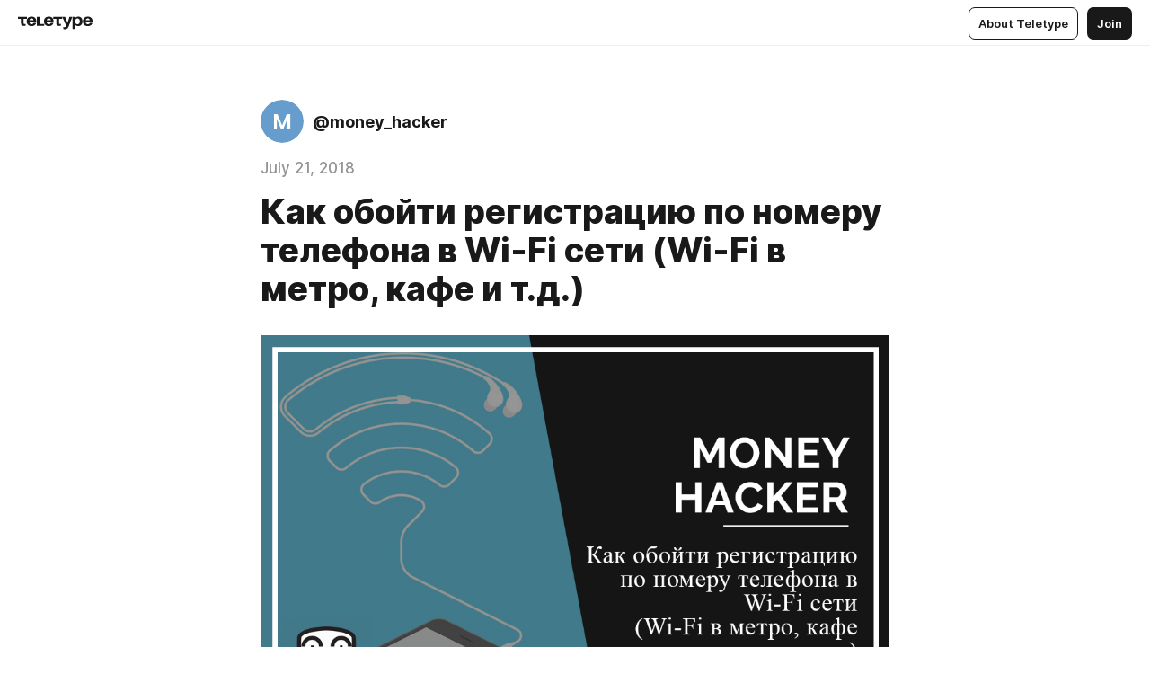

--- FILE ---
content_type: application/javascript
request_url: https://teletype.in/static/editor-ui.es.12223f42.js
body_size: 28669
content:
import{d as Ht}from"./ArticleCard.5f47752f.js";import"./index.840c5e98.js";import"./momentDate.ca04cb12.js";import"./preloader.b86f9c9c.js";import"./html-converter.es.09d45943.js";import"./isEmpty.b89369f5.js";import"./every.f16eb255.js";import"./input.9acd09c1.js";import"./tab.570b0e13.js";import"./SharePopup.vue_vue_type_script_setup_true_lang.331b1151.js";var j=Object.prototype.hasOwnProperty,Ct=Object.prototype.toString,nt=Object.defineProperty,ot=Object.getOwnPropertyDescriptor,ut=function(t){return typeof Array.isArray=="function"?Array.isArray(t):Ct.call(t)==="[object Array]"},at=function(t){if(!t||Ct.call(t)!=="[object Object]")return!1;var e=j.call(t,"constructor"),s=t.constructor&&t.constructor.prototype&&j.call(t.constructor.prototype,"isPrototypeOf");if(t.constructor&&!e&&!s)return!1;var i;for(i in t);return typeof i>"u"||j.call(t,i)},lt=function(t,e){nt&&e.name==="__proto__"?nt(t,e.name,{enumerable:!0,configurable:!0,value:e.newValue,writable:!0}):t[e.name]=e.newValue},ct=function(t,e){if(e==="__proto__")if(j.call(t,e)){if(ot)return ot(t,e).value}else return;return t[e]},M=function r(){var t,e,s,i,n,o,u=arguments[0],l=1,a=arguments.length,c=!1;for(typeof u=="boolean"&&(c=u,u=arguments[1]||{},l=2),(u==null||typeof u!="object"&&typeof u!="function")&&(u={});l<a;++l)if(t=arguments[l],t!=null)for(e in t)s=ct(u,e),i=ct(t,e),u!==i&&(c&&i&&(at(i)||(n=ut(i)))?(n?(n=!1,o=s&&ut(s)?s:[]):o=s&&at(s)?s:{},lt(u,{name:e,newValue:r(c,o,i)})):typeof i<"u"&&lt(u,{name:e,newValue:i}));return u};/**
 * @license
 * Copyright (c) 2017 The Polymer Project Authors. All rights reserved.
 * This code may only be used under the BSD style license found at
 * http://polymer.github.io/LICENSE.txt
 * The complete set of authors may be found at
 * http://polymer.github.io/AUTHORS.txt
 * The complete set of contributors may be found at
 * http://polymer.github.io/CONTRIBUTORS.txt
 * Code distributed by Google as part of the polymer project is also
 * subject to an additional IP rights grant found at
 * http://polymer.github.io/PATENTS.txt
 */const Et=new WeakMap,At=r=>(...t)=>{const e=r(...t);return Et.set(e,!0),e},L=r=>typeof r=="function"&&Et.has(r);/**
 * @license
 * Copyright (c) 2017 The Polymer Project Authors. All rights reserved.
 * This code may only be used under the BSD style license found at
 * http://polymer.github.io/LICENSE.txt
 * The complete set of authors may be found at
 * http://polymer.github.io/AUTHORS.txt
 * The complete set of contributors may be found at
 * http://polymer.github.io/CONTRIBUTORS.txt
 * Code distributed by Google as part of the polymer project is also
 * subject to an additional IP rights grant found at
 * http://polymer.github.io/PATENTS.txt
 */const dt=window.customElements!==void 0&&window.customElements.polyfillWrapFlushCallback!==void 0,Kt=(r,t,e=null,s=null)=>{let i=t;for(;i!==e;){const n=i.nextSibling;r.insertBefore(i,s),i=n}},Ft=(r,t,e=null)=>{let s=t;for(;s!==e;){const i=s.nextSibling;r.removeChild(s),s=i}},A={};/**
 * @license
 * Copyright (c) 2017 The Polymer Project Authors. All rights reserved.
 * This code may only be used under the BSD style license found at
 * http://polymer.github.io/LICENSE.txt
 * The complete set of authors may be found at
 * http://polymer.github.io/AUTHORS.txt
 * The complete set of contributors may be found at
 * http://polymer.github.io/CONTRIBUTORS.txt
 * Code distributed by Google as part of the polymer project is also
 * subject to an additional IP rights grant found at
 * http://polymer.github.io/PATENTS.txt
 */const k=`{{lit-${String(Math.random()).slice(2)}}}`,xt=`<!--${k}-->`,ht=new RegExp(`${k}|${xt}`),bt="$lit$";class qt{constructor(t,e){this.parts=[],this.element=e;let s=-1,i=0;const n=[],o=u=>{const l=u.content,a=document.createTreeWalker(l,133,null,!1);let c,d;for(;a.nextNode();){s++,c=d;const h=d=a.currentNode;if(h.nodeType===1){if(h.hasAttributes()){const p=h.attributes;let f=0;for(let g=0;g<p.length;g++)p[g].value.indexOf(k)>=0&&f++;for(;f-- >0;){const g=t.strings[i],y=_t.exec(g)[2],v=y.toLowerCase()+bt,rt=h.getAttribute(v).split(ht);this.parts.push({type:"attribute",index:s,name:y,strings:rt}),h.removeAttribute(v),i+=rt.length-1}}h.tagName==="TEMPLATE"&&o(h)}else if(h.nodeType===3){const p=h.nodeValue;if(p.indexOf(k)<0)continue;const f=h.parentNode,g=p.split(ht),y=g.length-1;i+=y;for(let v=0;v<y;v++)f.insertBefore(g[v]===""?_():document.createTextNode(g[v]),h),this.parts.push({type:"node",index:s++});f.insertBefore(g[y]===""?_():document.createTextNode(g[y]),h),n.push(h)}else if(h.nodeType===8)if(h.nodeValue===k){const p=h.parentNode,f=h.previousSibling;f===null||f!==c||f.nodeType!==Node.TEXT_NODE?p.insertBefore(_(),h):s--,this.parts.push({type:"node",index:s++}),n.push(h),h.nextSibling===null?p.insertBefore(_(),h):s--,d=c,i++}else{let p=-1;for(;(p=h.nodeValue.indexOf(k,p+1))!==-1;)this.parts.push({type:"node",index:-1})}}};o(e);for(const u of n)u.parentNode.removeChild(u)}}const Xt=r=>r.index!==-1,_=()=>document.createComment(""),_t=/([ \x09\x0a\x0c\x0d])([^\0-\x1F\x7F-\x9F \x09\x0a\x0c\x0d"'>=/]+)([ \x09\x0a\x0c\x0d]*=[ \x09\x0a\x0c\x0d]*(?:[^ \x09\x0a\x0c\x0d"'`<>=]*|"[^"]*|'[^']*))$/;/**
 * @license
 * Copyright (c) 2017 The Polymer Project Authors. All rights reserved.
 * This code may only be used under the BSD style license found at
 * http://polymer.github.io/LICENSE.txt
 * The complete set of authors may be found at
 * http://polymer.github.io/AUTHORS.txt
 * The complete set of contributors may be found at
 * http://polymer.github.io/CONTRIBUTORS.txt
 * Code distributed by Google as part of the polymer project is also
 * subject to an additional IP rights grant found at
 * http://polymer.github.io/PATENTS.txt
 */class Yt{constructor(t,e,s){this._parts=[],this.template=t,this.processor=e,this.options=s}update(t){let e=0;for(const s of this._parts)s!==void 0&&s.setValue(t[e]),e++;for(const s of this._parts)s!==void 0&&s.commit()}_clone(){const t=dt?this.template.element.content.cloneNode(!0):document.importNode(this.template.element.content,!0),e=this.template.parts;let s=0,i=0;const n=o=>{const u=document.createTreeWalker(o,133,null,!1);let l=u.nextNode();for(;s<e.length&&l!==null;){const a=e[s];if(!Xt(a))this._parts.push(void 0),s++;else if(i===a.index){if(a.type==="node"){const c=this.processor.handleTextExpression(this.options);c.insertAfterNode(l),this._parts.push(c)}else this._parts.push(...this.processor.handleAttributeExpressions(l,a.name,a.strings,this.options));s++}else i++,l.nodeName==="TEMPLATE"&&n(l.content),l=u.nextNode()}};return n(t),dt&&(document.adoptNode(t),customElements.upgrade(t)),t}}/**
 * @license
 * Copyright (c) 2017 The Polymer Project Authors. All rights reserved.
 * This code may only be used under the BSD style license found at
 * http://polymer.github.io/LICENSE.txt
 * The complete set of authors may be found at
 * http://polymer.github.io/AUTHORS.txt
 * The complete set of contributors may be found at
 * http://polymer.github.io/CONTRIBUTORS.txt
 * Code distributed by Google as part of the polymer project is also
 * subject to an additional IP rights grant found at
 * http://polymer.github.io/PATENTS.txt
 */class Y{constructor(t,e,s,i){this.strings=t,this.values=e,this.type=s,this.processor=i}getHTML(){const t=this.strings.length-1;let e="";for(let s=0;s<t;s++){const i=this.strings[s];let n=!1;e+=i.replace(_t,(o,u,l,a)=>(n=!0,u+l+bt+a+k)),n||(e+=xt)}return e+this.strings[t]}getTemplateElement(){const t=document.createElement("template");return t.innerHTML=this.getHTML(),t}}class Jt extends Y{getHTML(){return`<svg>${super.getHTML()}</svg>`}getTemplateElement(){const t=super.getTemplateElement(),e=t.content,s=e.firstChild;return e.removeChild(s),Kt(e,s.firstChild),t}}/**
 * @license
 * Copyright (c) 2017 The Polymer Project Authors. All rights reserved.
 * This code may only be used under the BSD style license found at
 * http://polymer.github.io/LICENSE.txt
 * The complete set of authors may be found at
 * http://polymer.github.io/AUTHORS.txt
 * The complete set of contributors may be found at
 * http://polymer.github.io/CONTRIBUTORS.txt
 * Code distributed by Google as part of the polymer project is also
 * subject to an additional IP rights grant found at
 * http://polymer.github.io/PATENTS.txt
 */const J=r=>r===null||!(typeof r=="object"||typeof r=="function");class $t{constructor(t,e,s){this.dirty=!0,this.element=t,this.name=e,this.strings=s,this.parts=[];for(let i=0;i<s.length-1;i++)this.parts[i]=this._createPart()}_createPart(){return new Z(this)}_getValue(){const t=this.strings,e=t.length-1;let s="";for(let i=0;i<e;i++){s+=t[i];const n=this.parts[i];if(n!==void 0){const o=n.value;if(o!=null&&(Array.isArray(o)||typeof o!="string"&&o[Symbol.iterator]))for(const u of o)s+=typeof u=="string"?u:String(u);else s+=typeof o=="string"?o:String(o)}}return s+=t[e],s}commit(){this.dirty&&(this.dirty=!1,this.element.setAttribute(this.name,this._getValue()))}}class Z{constructor(t){this.value=void 0,this.committer=t}setValue(t){t!==A&&(!J(t)||t!==this.value)&&(this.value=t,L(t)||(this.committer.dirty=!0))}commit(){for(;L(this.value);){const t=this.value;this.value=A,t(this)}this.value!==A&&this.committer.commit()}}class R{constructor(t){this.value=void 0,this._pendingValue=void 0,this.options=t}appendInto(t){this.startNode=t.appendChild(_()),this.endNode=t.appendChild(_())}insertAfterNode(t){this.startNode=t,this.endNode=t.nextSibling}appendIntoPart(t){t._insert(this.startNode=_()),t._insert(this.endNode=_())}insertAfterPart(t){t._insert(this.startNode=_()),this.endNode=t.endNode,t.endNode=this.startNode}setValue(t){this._pendingValue=t}commit(){for(;L(this._pendingValue);){const e=this._pendingValue;this._pendingValue=A,e(this)}const t=this._pendingValue;t!==A&&(J(t)?t!==this.value&&this._commitText(t):t instanceof Y?this._commitTemplateResult(t):t instanceof Node?this._commitNode(t):Array.isArray(t)||t[Symbol.iterator]?this._commitIterable(t):this._commitText(t))}_insert(t){this.endNode.parentNode.insertBefore(t,this.endNode)}_commitNode(t){this.value!==t&&(this.clear(),this._insert(t),this.value=t)}_commitText(t){const e=this.startNode.nextSibling;t=t==null?"":t,e===this.endNode.previousSibling&&e.nodeType===Node.TEXT_NODE?e.textContent=t:this._commitNode(document.createTextNode(typeof t=="string"?t:String(t))),this.value=t}_commitTemplateResult(t){const e=this.options.templateFactory(t);if(this.value&&this.value.template===e)this.value.update(t.values);else{const s=new Yt(e,t.processor,this.options),i=s._clone();s.update(t.values),this._commitNode(i),this.value=s}}_commitIterable(t){Array.isArray(this.value)||(this.value=[],this.clear());const e=this.value;let s=0,i;for(const n of t)i=e[s],i===void 0&&(i=new R(this.options),e.push(i),s===0?i.appendIntoPart(this):i.insertAfterPart(e[s-1])),i.setValue(n),i.commit(),s++;s<e.length&&(e.length=s,this.clear(i&&i.endNode))}clear(t=this.startNode){Ft(this.startNode.parentNode,t.nextSibling,this.endNode)}}class Zt{constructor(t,e,s){if(this.value=void 0,this._pendingValue=void 0,s.length!==2||s[0]!==""||s[1]!=="")throw new Error("Boolean attributes can only contain a single expression");this.element=t,this.name=e,this.strings=s}setValue(t){this._pendingValue=t}commit(){for(;L(this._pendingValue);){const e=this._pendingValue;this._pendingValue=A,e(this)}if(this._pendingValue===A)return;const t=!!this._pendingValue;this.value!==t&&(t?this.element.setAttribute(this.name,""):this.element.removeAttribute(this.name)),this.value=t,this._pendingValue=A}}class Gt extends $t{constructor(t,e,s){super(t,e,s),this.single=s.length===2&&s[0]===""&&s[1]===""}_createPart(){return new Qt(this)}_getValue(){return this.single?this.parts[0].value:super._getValue()}commit(){this.dirty&&(this.dirty=!1,this.element[this.name]=this._getValue())}}class Qt extends Z{}let kt=!1;try{const r={get capture(){return kt=!0,!1}};window.addEventListener("test",r,r),window.removeEventListener("test",r,r)}catch{}class te{constructor(t,e,s){this.value=void 0,this._pendingValue=void 0,this.element=t,this.eventName=e,this.eventContext=s,this._boundHandleEvent=i=>this.handleEvent(i)}setValue(t){this._pendingValue=t}commit(){for(;L(this._pendingValue);){const n=this._pendingValue;this._pendingValue=A,n(this)}if(this._pendingValue===A)return;const t=this._pendingValue,e=this.value,s=t==null||e!=null&&(t.capture!==e.capture||t.once!==e.once||t.passive!==e.passive),i=t!=null&&(e==null||s);s&&this.element.removeEventListener(this.eventName,this._boundHandleEvent,this._options),i&&(this._options=ee(t),this.element.addEventListener(this.eventName,this._boundHandleEvent,this._options)),this.value=t,this._pendingValue=A}handleEvent(t){typeof this.value=="function"?this.value.call(this.eventContext||this.element,t):this.value.handleEvent(t)}}const ee=r=>r&&(kt?{capture:r.capture,passive:r.passive,once:r.once}:r.capture);/**
 * @license
 * Copyright (c) 2017 The Polymer Project Authors. All rights reserved.
 * This code may only be used under the BSD style license found at
 * http://polymer.github.io/LICENSE.txt
 * The complete set of authors may be found at
 * http://polymer.github.io/AUTHORS.txt
 * The complete set of contributors may be found at
 * http://polymer.github.io/CONTRIBUTORS.txt
 * Code distributed by Google as part of the polymer project is also
 * subject to an additional IP rights grant found at
 * http://polymer.github.io/PATENTS.txt
 */class se{handleAttributeExpressions(t,e,s,i){const n=e[0];return n==="."?new Gt(t,e.slice(1),s).parts:n==="@"?[new te(t,e.slice(1),i.eventContext)]:n==="?"?[new Zt(t,e.slice(1),s)]:new $t(t,e,s).parts}handleTextExpression(t){return new R(t)}}const Bt=new se;/**
 * @license
 * Copyright (c) 2017 The Polymer Project Authors. All rights reserved.
 * This code may only be used under the BSD style license found at
 * http://polymer.github.io/LICENSE.txt
 * The complete set of authors may be found at
 * http://polymer.github.io/AUTHORS.txt
 * The complete set of contributors may be found at
 * http://polymer.github.io/CONTRIBUTORS.txt
 * Code distributed by Google as part of the polymer project is also
 * subject to an additional IP rights grant found at
 * http://polymer.github.io/PATENTS.txt
 */function ie(r){let t=ft.get(r.type);t===void 0&&(t={stringsArray:new WeakMap,keyString:new Map},ft.set(r.type,t));let e=t.stringsArray.get(r.strings);if(e!==void 0)return e;const s=r.strings.join(k);return e=t.keyString.get(s),e===void 0&&(e=new qt(r,r.getTemplateElement()),t.keyString.set(s,e)),t.stringsArray.set(r.strings,e),e}const ft=new Map;/**
 * @license
 * Copyright (c) 2017 The Polymer Project Authors. All rights reserved.
 * This code may only be used under the BSD style license found at
 * http://polymer.github.io/LICENSE.txt
 * The complete set of authors may be found at
 * http://polymer.github.io/AUTHORS.txt
 * The complete set of contributors may be found at
 * http://polymer.github.io/CONTRIBUTORS.txt
 * Code distributed by Google as part of the polymer project is also
 * subject to an additional IP rights grant found at
 * http://polymer.github.io/PATENTS.txt
 */const pt=new WeakMap,x=(r,t,e)=>{let s=pt.get(t);s===void 0&&(Ft(t,t.firstChild),pt.set(t,s=new R(Object.assign({templateFactory:ie},e))),s.appendInto(t)),s.setValue(r),s.commit()};/**
 * @license
 * Copyright (c) 2017 The Polymer Project Authors. All rights reserved.
 * This code may only be used under the BSD style license found at
 * http://polymer.github.io/LICENSE.txt
 * The complete set of authors may be found at
 * http://polymer.github.io/AUTHORS.txt
 * The complete set of contributors may be found at
 * http://polymer.github.io/CONTRIBUTORS.txt
 * Code distributed by Google as part of the polymer project is also
 * subject to an additional IP rights grant found at
 * http://polymer.github.io/PATENTS.txt
 */const m=(r,...t)=>new Y(r,t,"html",Bt),G=(r,...t)=>new Jt(r,t,"svg",Bt);/**
 * @license
 * Copyright (c) 2017 The Polymer Project Authors. All rights reserved.
 * This code may only be used under the BSD style license found at
 * http://polymer.github.io/LICENSE.txt
 * The complete set of authors may be found at
 * http://polymer.github.io/AUTHORS.txt
 * The complete set of contributors may be found at
 * http://polymer.github.io/CONTRIBUTORS.txt
 * Code distributed by Google as part of the polymer project is also
 * subject to an additional IP rights grant found at
 * http://polymer.github.io/PATENTS.txt
 */const gt=new WeakMap,Tt=At(r=>t=>{if(!(t instanceof R))throw new Error("unsafeHTML can only be used in text bindings");if(gt.get(t)===r&&J(r))return;const s=document.createElement("template");s.innerHTML=r,t.setValue(document.importNode(s.content,!0)),gt.set(t,r)});/**
 * @license
 * Copyright (c) 2018 The Polymer Project Authors. All rights reserved.
 * This code may only be used under the BSD style license found at
 * http://polymer.github.io/LICENSE.txt
 * The complete set of authors may be found at
 * http://polymer.github.io/AUTHORS.txt
 * The complete set of contributors may be found at
 * http://polymer.github.io/CONTRIBUTORS.txt
 * Code distributed by Google as part of the polymer project is also
 * subject to an additional IP rights grant found at
 * http://polymer.github.io/PATENTS.txt
 */const V=At(r=>t=>{if(r===void 0&&t instanceof Z){if(r!==t.value){const e=t.committer.name;t.committer.element.removeAttribute(e)}}else t.setValue(r)});function Q(r){return(t,e)=>{const s=t?`_${t}`:"",i=e?s?` ${r}${s}__${e}`:`__${e}`:"";return r+s+i}}function It(r){return Nt(r,"[node-id]")}function S(r){return r&&r.getAttribute("node-id")}function b(r,t){return S(r)===t?r:r.querySelector(`[node-id="${t}"]`)}function Nt(r,t){return r.nodeType!==Node.ELEMENT_NODE&&(r=r.parentNode),r.closest(t)}function tt(r,t=""){const e=r.textContent;return t.slice(-1)!==`
`?e:e.slice(-1)===`
`?e.slice(0,-1):e}function St(r){return r?r.toString():""}function Pt(r){if(!r)return"";const t=r.getRangeAt(0);if(!t)return"";const e=t.cloneContents(),s=document.createElement("DIV");return s.appendChild(e),s.innerHTML}function et(r){return r?r.nodeType===r.TEXT_NODE?r:et(r.lastChild):null}var re=Object.freeze({bem:Q,getModelElement:It,getModelElementKey:S,findModelElement:b,closest:Nt,getNodeText:tt,getSelectionText:St,getSelectionHTML:Pt,lastTextNode:et});function B(r,t,e){return function(s,i,n){return new r(s,i,n,t,e).el}}function K(r,t){return r.id+(t?`.${t}`:"")}class T{static get tag(){return null}static get class(){return null}get item(){return this._item||{}}set item(t){this._item=t}get id(){return this.item.id?K(this.item,this.suffix):null}get tag(){return this._tag||this.constructor.tag||this.item.name||null}set tag(t){this._tag=t}get attributes(){return this.item&&this.item.attributes||{}}get allowedAttributes(){return[]}constructor(t,e,s,i=null,n=null){this.editor=t,this.model=e,this.tag=i,this.suffix=n,this.class=this.constructor.class?Q(this.constructor.class):null,this.create(s),this.update?this.update(s):this.item=s}create(t){const e=this.el=document.createElement(this.tag||t.name);return e.setAttribute("node-id",this.id||K(t,this.suffix)),e.widget=this,this.class&&e.classList.add(this.class()),this.update&&(e.update=s=>this.update(s)),e}update(t){this.attributes!==t.attributes&&this.updateAttributes(t.attributes),this.item!==t&&(this.item=t)}updateAttributes(t={}){const e=this.allowedAttributes||[],s=this.el,i=Object.keys(t||{}),n=Object.keys(s.dataset||{});i.concat(n).forEach(u=>{const l=s.dataset[u];!e.includes(u)||!t[u]?delete s.dataset[u]:l!==t[u]&&(s.dataset[u]=t[u])})}}function E(r){const t=window.getSelection(),e=t.rangeCount&&t.getRangeAt(0);if(e&&Mt(e,r))return ue(e,r)}function C(r,t,e){const s=Lt(r,t,e);if(s){const i=window.getSelection();if(i.rangeCount){const n=i.getRangeAt(0),o=n.compareBoundaryPoints(Range.START_TO_START,s),u=n.compareBoundaryPoints(Range.END_TO_END,s);if(o===0&&u===0)return}i.empty(),i.addRange(s)}}function D(r){const t=E(r);return t&&N(t)}function N(r){const{collapsed:t}=r,e=F(r.startContainer,r.startOffset),s=t?{...e}:F(r.endContainer,r.endOffset);return e&&s?{from:e,to:s,collapsed:t}:null}function Lt(r=document,t,e){const s=q(r,t),i=e?q(r,e):s;if(s&&i){const n=document.createRange();return n.setStart(s.container,s.offset),n.setEnd(i.container,i.offset),n}}function F(r,t){const e=It(r);if(!e)return null;r.nodeType!==Node.TEXT_NODE&&(r=r.childNodes[t]?oe(r.childNodes[t]):r,t=0);const s=e.ownerDocument.createTreeWalker(e,NodeFilter.SHOW_TEXT,{acceptNode:o=>o.parentNode.isContentEditable});let i=0,n;for(;n=s.nextNode();){if(n===r){i+=t;break}i+=n.nodeValue.length}return{key:S(e),pos:i}}function q(r,t){const e=b(r,t.key);if(e){const s=e.ownerDocument.createTreeWalker(e,NodeFilter.SHOW_TEXT,{acceptNode:u=>u.parentNode.isContentEditable});let{pos:i}=t,n,o;for(;o=s.nextNode();){if(n=o.nodeValue.length,i<=n)return{container:o,offset:i};i-=n}return{container:e,offset:0}}}function ne(r,t){if(document.caretPositionFromPoint){const e=document.caretPositionFromPoint(r,t);return F(e.offsetNode,e.offset)}if(document.caretRangeFromPoint){const e=document.caretRangeFromPoint(r,t);return F(e.startContainer,e.startOffset)}}function oe(r){return r.nodeType===Node.TEXT_NODE?r:r.ownerDocument.createTreeWalker(r,NodeFilter.SHOW_TEXT).nextNode()}function Mt(r,t){return t.contains(r.commonAncestorContainer)&&t.contains(r.startContainer)&&t.contains(r.endContainer)}function ue(r,t){if(!Mt(r,t))return null;const e=document.createRange(),s={node:r.startContainer,offset:r.startOffset},i={node:r.endContainer,offset:r.endOffset};return[s,i].forEach(n=>{let{node:o,offset:u}=n;for(;!(o instanceof Text)&&o.childNodes.length>0;)if(o.childNodes.length>u)o=o.childNodes[u],u=0;else if(o.childNodes.length===u)o=o.lastChild,o instanceof Text?u=o.data.length:o.childNodes.length>0?u=o.childNodes.length:u=0;else break;n.node=o,n.offset=u}),e.native=r,e.setStart(s.node,s.offset),e.setEnd(i.node,i.offset),e}var ae=Object.freeze({getRange:E,setRange:C,getModelRange:D,rangeToLocation:N,locationToRange:Lt,rangeBoundToLocation:F,locationToRangeBound:q,caretPositionFromPoint:ne});function st(r){return Object.keys(r.format).filter(t=>r.format[t])}function it(r,t){let e=t?r.value[t]:r.value;return e!=null?e:""}function Rt(r,t){return t?r.value[t].attributes:r.attributes}function $(r){return typeof r=="string"?r:typeof r.map!="function"?"":r.map(t=>t.text).join("")}function zt(r,t){const e=F(t.startContainer,t.startOffset);if(e){const s=Wt(r,e);if(s)return st(s)}return[]}function X(r,t){const e=F(t.startContainer,t.startOffset);if(e){const s=z(r,e);return s?s.name:null}}function le(r,t){const e=F(t.startContainer,t.startOffset);if(e){const s=z(r,e);return s&&s.attributes&&s.attributes.align?s.attributes.align:null}}function ce(r,t){const e=F(t.startContainer,t.startOffset);if(!e)return null;const s=z(r,e);if(!s)return null;let i=null;return i=s.attributes&&s.attributes.anchor?s.attributes.anchor:null,i||(i=s.value&&s.value.anchor?s.value.anchor:null),i}function de(r,t){const e=F(t.startContainer,t.startOffset);if(e){const s=z(r,e);return s&&s.attributes&&s.attributes.lang?s.attributes.lang:null}}function Wt(r,t){const e=r.getValue(t.key);if(Array.isArray(e)){for(let s=0,i=0,n;s<e.length;s++)if(n=e[s],i+=n.text.length,i>t.pos)return n}}function he(r,t){const e=r.getValue(t.key);if(e)for(let s=0,i=0,n;s<e.length;s++){if(n=e[s],i+n.text.length>=t.pos)return{index:s,pos:t.pos-i,token:n};i+=n.text.length}}function z(r,t){return t.key.split(".").length>1?null:r.getById(parseInt(t.key))}var fe=Object.freeze({getFormat:st,getValue:it,getAttributes:Rt,plainText:$,formatForRange:zt,nameForRange:X,alignmentForRange:le,anchorForRange:ce,langForRange:de,tokenForLocation:Wt,tokenLocForLocation:he,itemForLocation:z});class Ot extends T{get allowedAttributes(){return["align","anchor"]}update(t){const e=this.getAttributes(t);this.attributes!==e&&this.updateAttributes(e),this.item!==t&&(this.item=t,this.reconcile())}reconcile(){const t=this.getValue(this.item),e=this.el,s=t.length-1;for(t.forEach((i,n)=>{const o=e.childNodes[n],u=st(i),l=u.length?1:3,a=u.join(" ");let c=i.text;if(n===s&&c.slice(-1)===`
`&&(c+=`
`),!o||o.nodeType!==l){const d=this.createNode(c,a);o?e.insertBefore(d,o):e.appendChild(d)}else o.textContent!==c&&(o.textContent=c),l===1&&o.className!==a&&(o.className=a)});e.childNodes.length>t.length;)e.childNodes[t.length].remove()}createNode(t,e){if(e){const s=document.createElement("span");return s.className=e,s.textContent=t,s}return document.createTextNode(t)}getItem(t){return this.suffix?t.value[this.suffix]:t}getAttributes(t){return Rt(t,this.suffix)}getValue(t){return it(t,this.suffix)}}var pe=B(Ot);class Vt extends T{update(t){const e=this.getText(t.value),s=this.prevValue;return e!==s?(this.item=t,this.el.textContent=this.prevValue=e,!0):!1}getText(t){return t!=null?t:""}}var ge=B(Vt);class me extends T{static get tag(){return"section"}get allowedAttributes(){return["anchor"]}create(t){const e=this.el=document.createElement(this.tag||t.name);return e.setAttribute("node-id",this.id||K(t,this.suffix)),this.class&&e.classList.add(this.class()),this.updateAttributes&&(e.updateAttributes=s=>this.updateAttributes(s)),e}updateAttributes(t={}){super.updateAttributes(t),this.el.style.backgroundColor=t.bg||"",this.el.style.color=t.color||""}}var De=B(me);const ye=(r,t)=>JSON.stringify(r)===JSON.stringify(t);class ve extends T{static get tag(){return"nav"}static get class(){return"contents"}get contents(){return this.model.getContents().map(({link:e,level:s,text:i})=>({link:e,level:s,text:i}))}get items(){return this.item&&this.item.value&&this.item["contents-item"]||this.contents}constructor(){super(...arguments),this.editor.on("update",()=>this.updateProps()),this.inFocus=!1}create(t){const e=super.create(t);return e.contentEditable=!1,e}update(t){this.item!==t&&(this.item=t,this.updateProps(),this.render())}updateProps(){const t=this.contents;ye(this.item.value["contents-item"],t)||this.setProps(t)}setProps(t){setTimeout(()=>{this.model.assign(this.item.id,{"contents-item":t},!1)},0)}render(){const t=this.items.filter(o=>o.text&&o.link),e=this.class;let s,i;if(t.length>0)s=m`
			<ul class="${e("list")}" draggable="true" @click=${o=>this.onClick(o)} @dragstart=${o=>this.onDrag(o)}>
				${t.map(({level:o,text:u})=>m`<li class="${e("item")} m_level_${o}"><span class="${e("link")}">${u}</span></li>`)}
			</ul>`;else{const o=this.editor.params.placeholders.contents||"Table of Contents",u=this.editor.params.placeholders.contents_icon;i=m`
			<div class="${e("empty")}" draggable="true" @click=${l=>this.onClick(l)} @dragstart=${l=>this.onDrag(l)}>
				${u?m`<span class="${e("empty_icon")}">${Tt(u)}</span>`:""}
				<span class="${e("empty_text")}">${o}</span>
			</div>`}const n=m`
		<span
			class="${e("cursor")}" contenteditable="true"
			@keydown=${o=>this.onCursorKey(o)}
			@paste=${o=>this.onCursorPaste(o)}
			@focus=${o=>this.onFocus(o)}
			@blur=${o=>this.onBlur(o)}
		>
		</span>`;return x(m`${s||i}${n}`,this.el),this.el.classList.toggle("m_empty",!!i),this.el}focus(t){const e=this.el.querySelector("."+this.class("cursor"));!e||(t&&t.preventDefault(),e.focus(),this.onFocus())}onClick(t){this.focus(t)}onCursorKey(t){t.ctrlKey||t.metaKey||t.preventDefault()}onCursorPaste(t){t.stopPropagation(),t.preventDefault()}onDrag(t){E(this.editor.target).intersectsNode(t.currentTarget)||C(this.editor.target,{key:this.id,pos:0})}onFocus(){this.el.classList.add("m_focus"),this.inFocus=!0,this.editor.setRange({key:`${this.id}`,pos:0})}onBlur(){this.inFocus&&(this.el.classList.remove("m_focus"),this.inFocus=!1)}}var we=B(ve);const Ce=/(?:[0-9A-Za-z\xAA\xB5\xBA\xC0-\xD6\xD8-\xF6\xF8-\u02C1\u02C6-\u02D1\u02E0-\u02E4\u02EC\u02EE\u0370-\u0374\u0376\u0377\u037A-\u037D\u037F\u0386\u0388-\u038A\u038C\u038E-\u03A1\u03A3-\u03F5\u03F7-\u0481\u048A-\u052F\u0531-\u0556\u0559\u0560-\u0588\u05D0-\u05EA\u05EF-\u05F2\u0620-\u064A\u066E\u066F\u0671-\u06D3\u06D5\u06E5\u06E6\u06EE\u06EF\u06FA-\u06FC\u06FF\u0710\u0712-\u072F\u074D-\u07A5\u07B1\u07CA-\u07EA\u07F4\u07F5\u07FA\u0800-\u0815\u081A\u0824\u0828\u0840-\u0858\u0860-\u086A\u08A0-\u08B4\u08B6-\u08C7\u0904-\u0939\u093D\u0950\u0958-\u0961\u0971-\u0980\u0985-\u098C\u098F\u0990\u0993-\u09A8\u09AA-\u09B0\u09B2\u09B6-\u09B9\u09BD\u09CE\u09DC\u09DD\u09DF-\u09E1\u09F0\u09F1\u09FC\u0A05-\u0A0A\u0A0F\u0A10\u0A13-\u0A28\u0A2A-\u0A30\u0A32\u0A33\u0A35\u0A36\u0A38\u0A39\u0A59-\u0A5C\u0A5E\u0A72-\u0A74\u0A85-\u0A8D\u0A8F-\u0A91\u0A93-\u0AA8\u0AAA-\u0AB0\u0AB2\u0AB3\u0AB5-\u0AB9\u0ABD\u0AD0\u0AE0\u0AE1\u0AF9\u0B05-\u0B0C\u0B0F\u0B10\u0B13-\u0B28\u0B2A-\u0B30\u0B32\u0B33\u0B35-\u0B39\u0B3D\u0B5C\u0B5D\u0B5F-\u0B61\u0B71\u0B83\u0B85-\u0B8A\u0B8E-\u0B90\u0B92-\u0B95\u0B99\u0B9A\u0B9C\u0B9E\u0B9F\u0BA3\u0BA4\u0BA8-\u0BAA\u0BAE-\u0BB9\u0BD0\u0C05-\u0C0C\u0C0E-\u0C10\u0C12-\u0C28\u0C2A-\u0C39\u0C3D\u0C58-\u0C5A\u0C60\u0C61\u0C80\u0C85-\u0C8C\u0C8E-\u0C90\u0C92-\u0CA8\u0CAA-\u0CB3\u0CB5-\u0CB9\u0CBD\u0CDE\u0CE0\u0CE1\u0CF1\u0CF2\u0D04-\u0D0C\u0D0E-\u0D10\u0D12-\u0D3A\u0D3D\u0D4E\u0D54-\u0D56\u0D5F-\u0D61\u0D7A-\u0D7F\u0D85-\u0D96\u0D9A-\u0DB1\u0DB3-\u0DBB\u0DBD\u0DC0-\u0DC6\u0E01-\u0E30\u0E32\u0E33\u0E40-\u0E46\u0E81\u0E82\u0E84\u0E86-\u0E8A\u0E8C-\u0EA3\u0EA5\u0EA7-\u0EB0\u0EB2\u0EB3\u0EBD\u0EC0-\u0EC4\u0EC6\u0EDC-\u0EDF\u0F00\u0F40-\u0F47\u0F49-\u0F6C\u0F88-\u0F8C\u1000-\u102A\u103F\u1050-\u1055\u105A-\u105D\u1061\u1065\u1066\u106E-\u1070\u1075-\u1081\u108E\u10A0-\u10C5\u10C7\u10CD\u10D0-\u10FA\u10FC-\u1248\u124A-\u124D\u1250-\u1256\u1258\u125A-\u125D\u1260-\u1288\u128A-\u128D\u1290-\u12B0\u12B2-\u12B5\u12B8-\u12BE\u12C0\u12C2-\u12C5\u12C8-\u12D6\u12D8-\u1310\u1312-\u1315\u1318-\u135A\u1380-\u138F\u13A0-\u13F5\u13F8-\u13FD\u1401-\u166C\u166F-\u167F\u1681-\u169A\u16A0-\u16EA\u16F1-\u16F8\u1700-\u170C\u170E-\u1711\u1720-\u1731\u1740-\u1751\u1760-\u176C\u176E-\u1770\u1780-\u17B3\u17D7\u17DC\u1820-\u1878\u1880-\u1884\u1887-\u18A8\u18AA\u18B0-\u18F5\u1900-\u191E\u1950-\u196D\u1970-\u1974\u1980-\u19AB\u19B0-\u19C9\u1A00-\u1A16\u1A20-\u1A54\u1AA7\u1B05-\u1B33\u1B45-\u1B4B\u1B83-\u1BA0\u1BAE\u1BAF\u1BBA-\u1BE5\u1C00-\u1C23\u1C4D-\u1C4F\u1C5A-\u1C7D\u1C80-\u1C88\u1C90-\u1CBA\u1CBD-\u1CBF\u1CE9-\u1CEC\u1CEE-\u1CF3\u1CF5\u1CF6\u1CFA\u1D00-\u1DBF\u1E00-\u1F15\u1F18-\u1F1D\u1F20-\u1F45\u1F48-\u1F4D\u1F50-\u1F57\u1F59\u1F5B\u1F5D\u1F5F-\u1F7D\u1F80-\u1FB4\u1FB6-\u1FBC\u1FBE\u1FC2-\u1FC4\u1FC6-\u1FCC\u1FD0-\u1FD3\u1FD6-\u1FDB\u1FE0-\u1FEC\u1FF2-\u1FF4\u1FF6-\u1FFC\u2071\u207F\u2090-\u209C\u2102\u2107\u210A-\u2113\u2115\u2119-\u211D\u2124\u2126\u2128\u212A-\u212D\u212F-\u2139\u213C-\u213F\u2145-\u2149\u214E\u2183\u2184\u2C00-\u2C2E\u2C30-\u2C5E\u2C60-\u2CE4\u2CEB-\u2CEE\u2CF2\u2CF3\u2D00-\u2D25\u2D27\u2D2D\u2D30-\u2D67\u2D6F\u2D80-\u2D96\u2DA0-\u2DA6\u2DA8-\u2DAE\u2DB0-\u2DB6\u2DB8-\u2DBE\u2DC0-\u2DC6\u2DC8-\u2DCE\u2DD0-\u2DD6\u2DD8-\u2DDE\u2E2F\u3005\u3006\u3031-\u3035\u303B\u303C\u3041-\u3096\u309D-\u309F\u30A1-\u30FA\u30FC-\u30FF\u3105-\u312F\u3131-\u318E\u31A0-\u31BF\u31F0-\u31FF\u3400-\u4DBF\u4E00-\u9FFC\uA000-\uA48C\uA4D0-\uA4FD\uA500-\uA60C\uA610-\uA61F\uA62A\uA62B\uA640-\uA66E\uA67F-\uA69D\uA6A0-\uA6E5\uA717-\uA71F\uA722-\uA788\uA78B-\uA7BF\uA7C2-\uA7CA\uA7F5-\uA801\uA803-\uA805\uA807-\uA80A\uA80C-\uA822\uA840-\uA873\uA882-\uA8B3\uA8F2-\uA8F7\uA8FB\uA8FD\uA8FE\uA90A-\uA925\uA930-\uA946\uA960-\uA97C\uA984-\uA9B2\uA9CF\uA9E0-\uA9E4\uA9E6-\uA9EF\uA9FA-\uA9FE\uAA00-\uAA28\uAA40-\uAA42\uAA44-\uAA4B\uAA60-\uAA76\uAA7A\uAA7E-\uAAAF\uAAB1\uAAB5\uAAB6\uAAB9-\uAABD\uAAC0\uAAC2\uAADB-\uAADD\uAAE0-\uAAEA\uAAF2-\uAAF4\uAB01-\uAB06\uAB09-\uAB0E\uAB11-\uAB16\uAB20-\uAB26\uAB28-\uAB2E\uAB30-\uAB5A\uAB5C-\uAB69\uAB70-\uABE2\uAC00-\uD7A3\uD7B0-\uD7C6\uD7CB-\uD7FB\uF900-\uFA6D\uFA70-\uFAD9\uFB00-\uFB06\uFB13-\uFB17\uFB1D\uFB1F-\uFB28\uFB2A-\uFB36\uFB38-\uFB3C\uFB3E\uFB40\uFB41\uFB43\uFB44\uFB46-\uFBB1\uFBD3-\uFD3D\uFD50-\uFD8F\uFD92-\uFDC7\uFDF0-\uFDFB\uFE70-\uFE74\uFE76-\uFEFC\uFF21-\uFF3A\uFF41-\uFF5A\uFF66-\uFFBE\uFFC2-\uFFC7\uFFCA-\uFFCF\uFFD2-\uFFD7\uFFDA-\uFFDC]|\uD800[\uDC00-\uDC0B\uDC0D-\uDC26\uDC28-\uDC3A\uDC3C\uDC3D\uDC3F-\uDC4D\uDC50-\uDC5D\uDC80-\uDCFA\uDE80-\uDE9C\uDEA0-\uDED0\uDF00-\uDF1F\uDF2D-\uDF40\uDF42-\uDF49\uDF50-\uDF75\uDF80-\uDF9D\uDFA0-\uDFC3\uDFC8-\uDFCF]|\uD801[\uDC00-\uDC9D\uDCB0-\uDCD3\uDCD8-\uDCFB\uDD00-\uDD27\uDD30-\uDD63\uDE00-\uDF36\uDF40-\uDF55\uDF60-\uDF67]|\uD802[\uDC00-\uDC05\uDC08\uDC0A-\uDC35\uDC37\uDC38\uDC3C\uDC3F-\uDC55\uDC60-\uDC76\uDC80-\uDC9E\uDCE0-\uDCF2\uDCF4\uDCF5\uDD00-\uDD15\uDD20-\uDD39\uDD80-\uDDB7\uDDBE\uDDBF\uDE00\uDE10-\uDE13\uDE15-\uDE17\uDE19-\uDE35\uDE60-\uDE7C\uDE80-\uDE9C\uDEC0-\uDEC7\uDEC9-\uDEE4\uDF00-\uDF35\uDF40-\uDF55\uDF60-\uDF72\uDF80-\uDF91]|\uD803[\uDC00-\uDC48\uDC80-\uDCB2\uDCC0-\uDCF2\uDD00-\uDD23\uDE80-\uDEA9\uDEB0\uDEB1\uDF00-\uDF1C\uDF27\uDF30-\uDF45\uDFB0-\uDFC4\uDFE0-\uDFF6]|\uD804[\uDC03-\uDC37\uDC83-\uDCAF\uDCD0-\uDCE8\uDD03-\uDD26\uDD44\uDD47\uDD50-\uDD72\uDD76\uDD83-\uDDB2\uDDC1-\uDDC4\uDDDA\uDDDC\uDE00-\uDE11\uDE13-\uDE2B\uDE80-\uDE86\uDE88\uDE8A-\uDE8D\uDE8F-\uDE9D\uDE9F-\uDEA8\uDEB0-\uDEDE\uDF05-\uDF0C\uDF0F\uDF10\uDF13-\uDF28\uDF2A-\uDF30\uDF32\uDF33\uDF35-\uDF39\uDF3D\uDF50\uDF5D-\uDF61]|\uD805[\uDC00-\uDC34\uDC47-\uDC4A\uDC5F-\uDC61\uDC80-\uDCAF\uDCC4\uDCC5\uDCC7\uDD80-\uDDAE\uDDD8-\uDDDB\uDE00-\uDE2F\uDE44\uDE80-\uDEAA\uDEB8\uDF00-\uDF1A]|\uD806[\uDC00-\uDC2B\uDCA0-\uDCDF\uDCFF-\uDD06\uDD09\uDD0C-\uDD13\uDD15\uDD16\uDD18-\uDD2F\uDD3F\uDD41\uDDA0-\uDDA7\uDDAA-\uDDD0\uDDE1\uDDE3\uDE00\uDE0B-\uDE32\uDE3A\uDE50\uDE5C-\uDE89\uDE9D\uDEC0-\uDEF8]|\uD807[\uDC00-\uDC08\uDC0A-\uDC2E\uDC40\uDC72-\uDC8F\uDD00-\uDD06\uDD08\uDD09\uDD0B-\uDD30\uDD46\uDD60-\uDD65\uDD67\uDD68\uDD6A-\uDD89\uDD98\uDEE0-\uDEF2\uDFB0]|\uD808[\uDC00-\uDF99]|\uD809[\uDC80-\uDD43]|[\uD80C\uD81C-\uD820\uD822\uD840-\uD868\uD86A-\uD86C\uD86F-\uD872\uD874-\uD879\uD880-\uD883][\uDC00-\uDFFF]|\uD80D[\uDC00-\uDC2E]|\uD811[\uDC00-\uDE46]|\uD81A[\uDC00-\uDE38\uDE40-\uDE5E\uDED0-\uDEED\uDF00-\uDF2F\uDF40-\uDF43\uDF63-\uDF77\uDF7D-\uDF8F]|\uD81B[\uDE40-\uDE7F\uDF00-\uDF4A\uDF50\uDF93-\uDF9F\uDFE0\uDFE1\uDFE3]|\uD821[\uDC00-\uDFF7]|\uD823[\uDC00-\uDCD5\uDD00-\uDD08]|\uD82C[\uDC00-\uDD1E\uDD50-\uDD52\uDD64-\uDD67\uDD70-\uDEFB]|\uD82F[\uDC00-\uDC6A\uDC70-\uDC7C\uDC80-\uDC88\uDC90-\uDC99]|\uD835[\uDC00-\uDC54\uDC56-\uDC9C\uDC9E\uDC9F\uDCA2\uDCA5\uDCA6\uDCA9-\uDCAC\uDCAE-\uDCB9\uDCBB\uDCBD-\uDCC3\uDCC5-\uDD05\uDD07-\uDD0A\uDD0D-\uDD14\uDD16-\uDD1C\uDD1E-\uDD39\uDD3B-\uDD3E\uDD40-\uDD44\uDD46\uDD4A-\uDD50\uDD52-\uDEA5\uDEA8-\uDEC0\uDEC2-\uDEDA\uDEDC-\uDEFA\uDEFC-\uDF14\uDF16-\uDF34\uDF36-\uDF4E\uDF50-\uDF6E\uDF70-\uDF88\uDF8A-\uDFA8\uDFAA-\uDFC2\uDFC4-\uDFCB]|\uD838[\uDD00-\uDD2C\uDD37-\uDD3D\uDD4E\uDEC0-\uDEEB]|\uD83A[\uDC00-\uDCC4\uDD00-\uDD43\uDD4B]|\uD83B[\uDE00-\uDE03\uDE05-\uDE1F\uDE21\uDE22\uDE24\uDE27\uDE29-\uDE32\uDE34-\uDE37\uDE39\uDE3B\uDE42\uDE47\uDE49\uDE4B\uDE4D-\uDE4F\uDE51\uDE52\uDE54\uDE57\uDE59\uDE5B\uDE5D\uDE5F\uDE61\uDE62\uDE64\uDE67-\uDE6A\uDE6C-\uDE72\uDE74-\uDE77\uDE79-\uDE7C\uDE7E\uDE80-\uDE89\uDE8B-\uDE9B\uDEA1-\uDEA3\uDEA5-\uDEA9\uDEAB-\uDEBB]|\uD869[\uDC00-\uDEDD\uDF00-\uDFFF]|\uD86D[\uDC00-\uDF34\uDF40-\uDFFF]|\uD86E[\uDC00-\uDC1D\uDC20-\uDFFF]|\uD873[\uDC00-\uDEA1\uDEB0-\uDFFF]|\uD87A[\uDC00-\uDFE0]|\uD87E[\uDC00-\uDE1D]|\uD884[\uDC00-\uDF4A])+/gu;class Ee extends T{static get tag(){return"div"}static get class(){return"tags"}get tags(){return this._tags||[]}set tags(t){this._tags=t}get allowedAttributes(){return["align","anchor"]}create(t){return super.create(t)}update(t){this.attributes!==t.attributes&&this.updateAttributes(t.attributes),this.item!==t&&(this.item=t,this.render())}render(){const t=[],e=[];this.tags.forEach(s=>{s.destroy()}),(this.item.value||[]).forEach(s=>{const i=new Ae(this.editor,this.model,s);t.push(i.wrap||i.el),e.push(i)}),x(m`${t}`,this.el),this.tags=e}onClick(t){if(t.target===this.el)return t.preventDefault(),this.focus(),!0}focus(){const t=this.tags.slice(-1)[0];!this.el.querySelector(":focus")&&t&&t.focus()}}class Ae extends Vt{static get tag(){return"span"}static get class(){return"tag"}create(t){const e=super.create(t),s=this.wrap=document.createElement("div");return s.classList.add(this.class("wrap")),s.append(e),s.addEventListener("click",i=>{i.target===s&&this.focus(null,0)},!1),e}destroy(){this._updTO&&clearTimeout(this._updTO)}focus(t,e){const s=this.id;e=e!=null?e:this.el.textContent.length,C(this.editor.target,{pos:e,key:s})}space(t){this.break(t)}enter(){this.break()}backspace({from:t,collapsed:e}){if(t.pos!==0||!e)return!0;const s=this.model.getPrevById(parseInt(this.item.id));return s&&s.name!=="tag"?(this.model.convert("p",this.item.id),!1):!0}break(t){const e=this.item.id;let s;if(t){const i=t.from?t.from.pos:this.el.textContent.length;s=this.editor.model.insertBreak({key:e,pos:i})}else{const i=this.model.getParentById(e);s=this.model.insertAfter("p",i.id)}s&&this.editor.setRange({key:s,pos:0})}update(t){!super.update(t)||(this._updTO=setTimeout(()=>this.onUpdate(),0))}onUpdate(){const t=this.item.value,e=t.match(/(\s*#|,\s+#?)/);if(e){const i=this.item.id,n=e.index;this.model.insertBreak({key:i,pos:n},{key:i,pos:n+e[0].length},!1);return}const s=`${t}x`.toLowerCase().match(Ce).join("_").replace(/x$/,"").slice(0,30);if(s!==t){const i=this.editor.getModelRange();setTimeout(()=>{const n=this.model.replaceText({key:this.id,pos:0},{key:this.id,pos:t.length},s,!1);n&&i&&i.to.pos===0&&C(this.editor.target,n.to)},0)}}}var Fe=B(Ee);const xe={"&":"&amp;","<":"&lt;",">":"&gt;",'"':"&quot;","'":"&#39;"},Ut=/[&<>"']/g,be=RegExp(Ut.source);function _e(r){return r&&be.test(r)?r.replace(Ut,t=>xe[t]):r||""}class $e extends T{get allowedAttributes(){return["lang","anchor"]}constructor(...t){if(super(...t),this.editor.modules.highlight)return;const e=()=>{const s=this.editor.modules.highlight;s&&this.prevValue&&this.render(this.prevValue),s&&this.editor.off("register",e)};this.editor.on("register",e)}update(t){const e=this.getText(t),s=this.prevValue,i=this.attributes.lang;return this.attributes!==t.attributes&&this.updateAttributes(t.attributes),e!==s||t.attributes.lang!==i?(this.item=t,this.prevValue=e,this.render(e),!0):!1}render(t){let e=$(t);e.slice(-1)===`
`&&(e+=`
`);const s=this.attributes.lang,i=this.editor.modules.highlight;s&&i?this.el.innerHTML=i.render(e,s):this.el.innerHTML=_e(e),this.el.spellcheck=!1}getText(t){return(it(t)||[]).map(s=>s.text).join("")}enter(t){let e,s=!1;const i=this.item,n=this.getText(i),o=n.match(/^\n+/),u=n.match(/\n+$/),l=n.slice(0,t.from.pos).match(/\n+$/),a=n.slice(t.to.pos).match(/^\n+/),c=o?o[0].length:0,d=u?u[0].length:0,h=l?l[0].length:0,p=a?a[0].length:0;if(c>0&&t.to.pos<=c?s="start":d>0&&t.from.pos>=n.length?s="end":h+p>2&&(s="center"),s){let f=!1,g=!1;if(!t.collapsed){const I=this.model.removeText(t.from,t.to,!1);t.from={...I},t.to={...I}}const y={key:t.from.key},v={...t.to};s==="start"?(y.pos=0,f=!0,g=!0):s==="end"?(y.pos=n.length-d,v.pos=n.length):(y.pos=t.from.pos-h,v.pos=t.from.pos+p,g=!0),e=this.model.insertBreak(y,v,!f&&!g),e&&(f&&this.model.convert("p",parseInt(y.key),null,!g),g&&(this.model.convert("pre",e,null,!1),this.model.assign(`${e}.@`,{...this.attributes})),this.editor.setRange({key:e,pos:0}))}else{let g=`
${this.getPreIndent(i.value,t.from.pos)}`;const y=this.model.replaceText(t.from,t.to,g);this.editor.setRange(y.to)}}backspace(t){if(t.collapsed&&t.from.pos!==0){const e=this.indentOnEndOfEmptyLine(this.item.value,t.from.pos);if(e>0){const s=this.model.removeText({...t.from,pos:t.from.pos-e},t.from);return this.editor.setRange(s),!1}}return!0}indentOnEndOfEmptyLine(t,e){const s=$(t);if(!s[e]||s[e]===`
`){const i=s.slice(0,e).match(/\s*$/)[0].replace(/^\n+/,"").length,o=(e-i<0?"":this.getPreIndent(t,e-i)).length;if(i>0&&i===o)return i}return 0}getPreIndent(t,e){const s=$(t).split(`
`);let i=0,n=0;for(;n<s.length&&i<e&&(i+=s[n].length+1,!(i>=e));)n++;return s[n].trim()?s[n].match(/(\s*).*/)[1]:""}}var ke=B($e);class Be extends T{static get tag(){return"hr"}}var Te=B(Be);class Ie{constructor(){Object.defineProperty(this,"_listeners",{value:{}})}on(t,e,s,i){typeof s!="object"&&(s={}),this._listeners[t]||(this._listeners[t]=[]),this._listeners[t].push({callback:e,context:i,options:s})}once(t,e,s,i){return s||(s={}),s.once=!0,this.callback(t,e,i,s)}off(t,e){if(t){if(this._listeners[t]){const s=[];this._listeners[t].forEach(i=>{if(!e||i.callback===e)return s.push(i)}),this._listeners[t]=s}}else Object.keys(this._listeners).forEach(s=>{delete this._listeners[s]});return this}emit(t,...e){if(!!this._listeners[t])return this._listeners[t].forEach(({callback:s,context:i,options:n})=>{n.once&&this.off(t,s),s.apply(i||this,e)}),this}trigger(...t){return this.emit.apply(this,t),this}}class W{constructor(){this._events={}}on(t,e,s,i=!1){return this._events[t]||(this._events[t]=[]),this._events[t].push({target:e,fn:s}),e.addEventListener(t,s,i),this}once(t,e,s,i=!1){const n=o=>{this.off(t,e,n),s(o)};return i||(i={}),i.once=!0,this.on(t,e,n,i)}off(t,e,s){if(t){var i=[];this._events[t].forEach(n=>{var o=!0;e&&e===n.target?s===n.fn?(e.removeEventListener(t,s),o=!1):s||(e.removeEventListener(t,n.fn),o=!1):e||(n.target.removeEventListener(t,n.fn),o=!1),o&&i.push(n)}),this._events[t]=i}else for(let n in this._events)this._events[n].forEach(o=>{o.target.removeEventListener(n,o.fn)}),delete this._events[n];return this}}function Ne(r,t,e){return new O(r,t,e).el}class O{static get tag(){return"figure"}static get class(){return"w-figure"}get type(){return"image"}get item(){return this._item}set item(t){this._item=this._normalizeItem(t)}get caption(){return this._caption||null}set caption(t){this._caption=t}get props(){return this.getProps()}set props(t){this.setProps(t)}get id(){return this.item.id}constructor(t,e,s){this.editor=t,this.model=e,this.item=null,this.class=Q(this.constructor.class),this.inFocus=!1,this.create(s).update(s)}create(t){const e=document.createElement(this.constructor.tag);return e.setAttribute("node-id",t.id||this.id),t.value.anchor&&e.setAttribute("data-anchor",t.value.anchor),e.className=this.class(),e.contentEditable=!1,e.update=s=>this.update(s),e.widget=this,this.el=e,this.el}update(t){this.item!==t&&(this.item=t,this.render())}updateProps(t,e=!0){this.model.assign(this.item.id,t,e)}setProps(t){const e=this.item;this.update({...e,value:{...e.value,...t}})}getProps(){const t={...this.item.value},e=this.el.querySelector(`.${this.class("image")}`);return!e||!e.naturalWidth||t.width&&t.height&&t.naturalWidth&&t.naturalHeight||(t.naturalWidth||(t.naturalWidth=e.naturalWidth),t.naturalHeight||(t.naturalHeight=e.naturalHeight),t.width||(t.height?t.width=e.width*t.height/e.height:t.width=e.width),t.height||(t.height=t.width*e.height/e.width)),t}getResizeMode(){switch(this.item.value.size){case"custom":return"ratio";default:return!1}}render(){const t=this.getProps(),e=this.class,s=t.src?t.src:this.dummySrc(),i=!(s.indexOf("data:")===0||s.indexOf("blob:")===0),n=this.renderTools(),o=this.renderCursor(),u=this.editor.params.options.media_caption?this.renderCaption("caption_image"):"",l=this.renderResize();let a=t.naturalWidth;switch(t.size){case"retina":a=t.naturalWidth?t.naturalWidth/2:a;break;case"column":a=null;break;case"custom":a=t.width;break}const c=m`
		<div class="${e("wrap")}" @click=${d=>this.onClick(d)}>
			<img
				class="${e("image")}"
				src=${s}
				width=${a||""}
				@load=${d=>this.onLoad(d)}
				@dragstart=${d=>this.onDrag(d)}
			/>
			<div class="${e("loading")}"></div>
			${l}
		</div>`;return x(m`${n}${c}${o}${u}`,this.el),this.el.classList.toggle("m_column",t.size==="column"),this.el.classList.toggle("m_custom",t.size==="custom"),this.el.classList.toggle("m_loading",!i),this.el}renderTools(){return this.editor.modules.mediaToolbar?this.editor.modules.mediaToolbar.renderTools(this,this.type,this.item.value):""}renderCursor(){const t=this.class;return m`
		<span
			class="${t("cursor")}" contenteditable="true"
			@keydown=${e=>this.onCursorKey(e)}
			@paste=${e=>this.onCursorPaste(e)}
			@focus=${e=>this.onFocus(e)}
			@blur=${e=>this.onBlur(e)}
		>
		</span>`}renderCaption(t="caption"){if(!this.editor.params.options.media_caption)return"";let e;const s=this.class,i=this.editor.params.placeholders[t]||"Caption";return this.caption?(this.caption.update(this.item),e=this.caption.el):(this.caption=new Ot(this.editor,this.model,this.item,"div","caption"),e=this.caption.el,e.contentEditable=!0,e.setAttribute("placeholder",i),e.classList.add(s("caption_wrap"))),m`
		<figcaption
			class="${s("caption")} ${e.textContent.trim()?"":"m_empty"}"
			data-align="${this.props.captionAlign||null}"
			spellcheck="false"
			autocomplete="false"
			@input=${n=>this.onCaptionInput(n)}
			@click=${()=>e.focus()}
		>${e}</figcaption>`}renderResize(){const t=this.getResizeMode(),e=this.class,s={width:["x","xy"],height:["y","xy"],ratio:["x","y","xy"],all:["x","y","xy"]};if(t&&s[t]){const i=s[t].includes("x")?m`<div class="${e("resize","x")}"  @mousedown=${u=>this.onStartResize(u,"x")} @touchstart=${u=>this.onStartResize(u,"x")}></div>`:"",n=s[t].includes("y")?m`<div class="${e("resize","y")}"  @mousedown=${u=>this.onStartResize(u,"y")} @touchstart=${u=>this.onStartResize(u,"y")}></div>`:"",o=s[t].includes("xy")?m`<div class="${e("resize","xy")}" @mousedown=${u=>this.onStartResize(u,"xy")} @touchstart=${u=>this.onStartResize(u,"xy")}></div>`:"";return m`${i}${n}${o}`}else return""}dummySrc(){return`data:image/svg+xml;base64,${btoa('<svg width="800" height="600" viewBox="0 0 800 600" fill="none" xmlns="http://www.w3.org/2000/svg"><rect width="800" height="600" rx="7" fill="#EEEEEE"/></svg>')}`}focus(t){const e=this.el.querySelector("."+this.class("cursor"));!e||(t&&t.preventDefault(),e.focus(),this.onFocus())}onClick(t){this.focus(t)}onCursorKey(t){t.ctrlKey||t.metaKey||t.preventDefault()}onCursorPaste(t){t.stopPropagation(),t.preventDefault()}onDrag(t){E(this.editor.target).intersectsNode(t.currentTarget)||C(this.editor.target,{key:this.id,pos:0})}onFocus(){this.el.classList.add("m_focus"),this.inFocus=!0,this.editor.setRange({key:`${this.id}`,pos:0})}onBlur(){this.inFocus&&(this.el.classList.remove("m_focus"),this.inFocus=!1)}onLoad(){const t=this.getProps();this.setProps(t),this.updateProps(t,!1)}onCaptionInput(t){t.target.textContent.trim().length===0?t.target.classList.add("m_empty"):t.target.classList.remove("m_empty")}toolsToggleSelect(t,e,s){this.editor.modules.mediaToolbar&&this.editor.modules.mediaToolbar.toggleSelect(t,this,e,s)}onStartResize(t,e){const s=new W,i=this.item,n=this.getProps(),o=n.size||"custom",u=this.getResizeMode()||null;let l={...n};const a=d=>{l=this._resize(n,t,d,u,e),this.update({...i,value:{...n,...l,size:o}})},c=()=>{s.off(),this._inResize=!1,this.el.classList.remove("m_resize"),this.updateProps({...n,...l,size:o})};s.on("mousemove",document,a),s.on("touchmove",document,a),s.on("mouseup",document,c),s.on("touchend",document,c),s.on("touchcancel",document,c),this.el.classList.add("m_resize"),this._inResize=!0,this.toolsToggleSelect(null,null,!1)}_resize(t,e,s,i,n){if(!i)return{};s.preventDefault();const o=e.touches?e.touches[0]:e;if(!o)return{};const u=s.touches?s.touches[0]:s;if(!u)return{};const l=15,a=n.includes("x")?u.pageX-o.pageX:0,c=n.includes("y")?u.pageY-o.pageY:0;let d=Math.min(Math.max(l,t.width+a),t.naturalWidth||1/0),h=Math.min(Math.max(l,t.height+c),t.naturalHeight||1/0);if(i==="ratio"){let p=d/t.width,f=h/t.height,g=1;a&&c?g=Math.max(p,f):a?g=p:c&&(g=f),d=t.width*g,h=t.height*g}switch(i){case"width":return{width:d};case"height":return{height:h};default:return{width:d,height:h}}}_normalizeItem(t){return t&&(t.value.caption||(t.value.caption=[]),typeof t.value.width=="string"&&(t.value.width=parseInt(t.value.width),isNaN(t.value.width)&&delete t.value.width),typeof t.value.height=="string"&&(t.value.height=parseInt(t.value.height),isNaN(t.value.height)&&delete t.value.height),t.value.size||(t.value.size="original",t.value.width&&t.value.naturalWidth&&(t.value.width*2===t.value.naturalWidth?t.value.size="retina":t.value.width!==t.value.naturalWidth&&(t.value.size="custom"))),t)}}function Se(r,t,e){return new Pe(r,t,e).el}class Pe extends O{get type(){return"video"}_normalizeItem(t){if(!t)return t;t=super._normalizeItem(t);const e=t.value;return e.autoplay==null&&(e.autoplay=!1),e.loop==null&&(e.loop=!1),e.mute==null&&(e.mute=!1),e.controls==null&&(e.controls=!0),t.value=e,t}getProps(){const t={...this.item.value},e=this.el.querySelector(`.${this.class("video")}`);if(!e||!e.videoWidth||t.width&&t.height&&t.naturalWidth&&t.naturalHeight)return t;t.naturalWidth||(t.naturalWidth=e.videoWidth),t.naturalHeight||(t.naturalHeight=e.videoHeight);let s=e.width||e.videoWidth,i=e.height||e.videoHeight;return t.width||(t.height?t.width=s*t.height/i:t.width=s),!t.height&&i&&(t.height=t.width*i/s),t}render(){const t=this.getProps(),e=this.class,s=t.src?t.src:this.dummySrc(),i=!(s.indexOf("data")===0||s.indexOf("blob")===0),n=this.renderTools(),o=this.renderCursor(),u=this.renderCaption(),l=this.renderResize();let a=t.naturalWidth;switch(t.size){case"column":a=null;break;case"custom":a=t.width;break}const c=m`
		<div class="${e("wrap")}" @click=${h=>this.onClick(h)}>
			<video
				class="${e("video")}"
				preload=true
				.src=${s}
				.autoplay=${t.autoplay}
				.playsinline=${t.autoplay}
				.loop=${t.loop}
				.muted=${t.mute}
				.controls=${t.controls}
				width=${a||""}
				@loadedmetadata=${h=>this.onLoad(h)}
				@dragstart=${h=>this.onDrag(h)}
			></video>
			<div class="${e("loading")}"></div>
			<div class="${e("preventer")}" draggable="true"></div>
			${l}
		</div>`;x(m`${n}${c}${o}${u}`,this.el);const d=this.el.querySelector(`.${e("video")}`);return t.autoplay?d.play():d.pause(),this.el.classList.toggle("m_column",t.size==="column"),this.el.classList.toggle("m_custom",t.size==="custom"),this.el.classList.toggle("m_loading",!i),this.el}}function Le(r,t,e){return new Me(r,t,e).el}class Me extends O{get type(){return"audio"}_normalizeItem(t){if(!t)return t;t=super._normalizeItem(t);const e=t.value;return e.autoplay==null&&(e.autoplay=!1),e.loop==null&&(e.loop=!1),t.value=e,t}getProps(){return{...this.item.value}}render(){const t=this.getProps(),e=this.class,s=t.src?t.src:this.dummySrc(),i=!(s.indexOf("data")===0||s.indexOf("blob")===0),n=this.renderTools(),o=this.renderCursor(),u=this.renderCaption(),l=m`
		<div class="${e("wrap")}" @click=${c=>this.onClick(c)}>
			<audio
				class="${e("audio")}"
				preload=true
				controls=true
				.src=${s}
				.autoplay=${t.autoplay}
				.loop=${t.loop}
				@loadedmetadata=${c=>this.onLoad(c)}
				@dragstart=${c=>this.onDrag(c)}
			></audio>
			<div class="${e("loading")}"></div>
			<div class="${e("preventer")}" draggable="true"></div>
		</div>`;x(m`${n}${l}${o}${u}`,this.el);const a=this.el.querySelector(`.${e("audio")}`);return t.autoplay?a.play():a.pause(),this.el.classList.toggle("m_column",!0),this.el.classList.toggle("m_loading",!i),this.el}}function Re(r,t,e){return new w(r,t,e).el}class w extends O{get type(){return"iframe"}getProps(){const t=this.item.value,e=this.el.querySelector(`.${this.class("frame")}`);return!e||t.width||(t.width||(t.width=e.offsetWidth),t.height||(t.height=e.offsetHeight)),t}getResizeMode(){switch(this.item.value.size){case"full_width":case"column":return"height";case"16x9":return"ratio";case"custom":return"all";default:return!1}}_normalizeItem(t){return t&&(t.value.caption||(t.value.caption=[]),typeof t.value.width=="string"&&(t.value.width=parseInt(t.value.width),isNaN(t.value.width)&&delete t.value.width),typeof t.value.height=="string"&&(t.value.height=parseInt(t.value.height),isNaN(t.value.height)&&delete t.value.height),t.value.size||(t.value.size="column",t.value.width&&(t.value.size="custom")),t)}render(){const t=this.getProps(),e=this.class,s=this.getUrl,i=this.getName(),n=this.type,o=this.renderTools(),u=this.renderCursor(),l=this.renderCaption(),a=this.renderResize();let{width:c,height:d}=t;c&&(c+="px"),d&&(d+="px");let h={class:[e("frame_spacer")],width:c,height:d};switch(t.size){case"full_width":h.width="5000px";break;case"column":h.width="5000px";break;case"16x9":h.viewBox="0 0 16 9",delete h.height;break}let p=G`<svg version="1.1"
			class=${h.class.join(" ")}
			viewBox=${h.viewBox||""}
			width=${h.width||""}
			height=${h.height||""}
		></svg>`,f=m`
		<div class="${e("wrap")}" @click=${g=>this.onClick(g)} @dragstart=${g=>this.onDrag(g)}>
			${p}
			<iframe
				class="${e("frame")} embed-${n}"
				name=${i}
				src=${V(s(t)||void 0)}
				srcdoc=${V(t.srcdoc||void 0)}
				frameborder="0"
				scrolling=${V(t.noscroll?"no":void 0)}
				allow="accelerometer; autoplay; encrypted-media; clipboard-write; gyroscope; picture-in-picture; web-share"
				sandbox=${V(t.srcdoc?"allow-forms allow-presentation allow-scripts":void 0)}
				?allowfullscreen=${!0}
			></iframe>
			<div class="${e("preventer")}" draggable="true"></div>
			${a}
		</div>`;return x(m`${o}${f}${u}${l}`,this.el),this.el.classList.toggle("m_column",t.size==="column"),this.el.classList.toggle("m_custom",t.size==="custom"),this.el}getUrl(t){return t.src||""}getName(){return`${this.type}_${this.item.id}`}}function ze(r,t,e){return new H(r,t,e).el}class H extends w{get type(){return"youtube"}_normalizeItem(t){if(!t)return t;t=super._normalizeItem(t);const e=t.value;if(!t.value.src)return t;const i=new URL(e.src).searchParams;if(e.autoplay==null&&(e.autoplay=i.has("autoplay")?i.get("autoplay")==="true":!1),e.loop==null&&(e.loop=i.has("loop")?i.get("loop")==="true":!1),e.mute==null&&(e.mute=i.has("mute")?i.get("mute")==="true":!1),e.showinfo==null&&(e.showinfo=i.has("showinfo")?i.get("showinfo")==="true":!0),i.has("start")){let n=parseInt(i.get("start"));isNaN(n)||(e.start=n)}return t.value=e,t}getResizeMode(){switch(this.item.value.size){case"custom":return"ratio";default:return!1}}render(){const t=this.getProps(),e=this.class,s=this.type,i=this.getUrl,n=this.renderTools(),o=this.renderCursor(),u=this.renderCaption(),l=this.renderResize();let a={class:[e("frame_spacer")],width:t.width};switch(a.width&&(a.width+="px"),t.size){case"full_width":a.class.push("m_fullwidth"),a.width="5000px";break;case"column":a.width="5000px";break}let c=G`<svg version="1.1"
			class=${a.class.join(" ")}
			viewBox='0 0 16 9'
			width=${a.width||""}
			height=${""}
		></svg>`,d=m`
		<div class="${e("wrap")}" @click=${h=>this.onClick(h)} @dragstart=${h=>this.onDrag(h)}>
			${c}
			<iframe
				class="${e("frame")} embed-${s}"
				src=${i(t)}
				frameborder="0"
				allow="accelerometer; autoplay; encrypted-media; gyroscope; picture-in-picture"
				?allowfullscreen=${!0}
			></iframe>
			<div class="${e("preventer")}" draggable="true"></div>
			${l}
		</div>`;return x(m`${n}${d}${o}${u}`,this.el),this.el.classList.toggle("m_column",t.size==="column"),this.el.classList.toggle("m_custom",t.size==="custom"),this.el}getUrl(t){if(!t.src)return"";let e=t.src.match(/^((\w+:)?\/\/)?(?:www\.|m\.)?(?:youtu\.be\/|youtube\.com\/(?:embed\/|live\/|shorts\/|v\/|watch\?v=|watch\?.+&v=))([^#&?\s\n]+)/i);if(e){let s=e.slice(-1),i=[];const n=u=>u?1:0,o=u=>!!u;return t.autoplay!=null&&i.push(`autoplay=${n(t.autoplay)}`),t.loop!=null&&i.push(`loop=${n(t.loop)}`),t.mute!=null&&i.push(`mute=${n(t.mute)}`),t.showinfo!=null&&i.push(`showinfo=${n(t.showinfo)}`),t.start!=null&&i.push(`start=${t.start}`),o(t.loop)&&i.push(`playlist=${s}`),`https://www.youtube.com/embed/${s}${i.length>0?"?"+i.join("&"):""}`}return""}}function We(r,t,e){return new Oe(r,t,e).el}class Oe extends H{get type(){return"vimeo"}_normalizeItem(t){if(!t)return t;t=super._normalizeItem(t);const e=t.value;if(!t.value.src)return t;const i=new URL(e.src).searchParams;return e.autoplay==null&&(e.autoplay=i.has("autoplay")?i.get("autoplay")==="true":!1),e.loop==null&&(e.loop=i.has("loop")?i.get("loop")==="true":!1),e.mute==null&&(e.mute=i.has("muted")?i.get("muted")==="true":!1),e.showinfo==null&&(e.showinfo=i.has("title")?i.get("title")==="true":!0),t.value=e,t}getUrl(t){if(!t.src)return"";let e=t.src.match(/^(?:(?:\w+:)?\/\/)?(?:\w+\.)?vimeo\..*?\/(\d+)(?:\/([0-9a-z]+))?/i);if(e){let s=e[1],i=[];return e[2]&&i.push(`h=${e[2]}`),t.autoplay!=null&&i.push(`autoplay=${!!t.autoplay}`),t.loop!=null&&i.push(`loop=${!!t.loop}`),t.mute!=null&&i.push(`muted=${!!t.mute}`),t.showinfo!=null&&i.push(`title=${!!t.showinfo}`),`https://player.vimeo.com/video/${s}/${i.length>0?"?"+i.join("&"):""}`}return""}}function Ve(r,t,e){return new Ue(r,t,e).el}class Ue extends w{get type(){return"twitter"}_normalizeItem(t){return!t||(t=super._normalizeItem(t),!t.value.src)||(t.value.twitterCards==null&&(t.value.twitterCards=!0),t.value.size="custom",t.value.noscroll=!0),t}getResizeMode(){return!1}render(){this.destroy();const t=this.class,e=super.render(),s=this.el.querySelector(`.${t("frame")}`),i=n=>{if(n.source===s.contentWindow)try{let o=typeof n.data=="string"?JSON.parse(n.data):n.data;if(o=o["twttr.embed"]?o["twttr.embed"]:o,o.method==="twttr.private.resize"&&o.params&&o.params[0]&&o.params[0].height){let{width:u,height:l}=o.params[0];l+=2,this.updateProps({width:u,height:l})}}catch{}};return window.addEventListener("message",i),this._unbindMessage=()=>{window.removeEventListener("message",i)},e}getUrl(t){if(!t.src)return"";const e=t.src.match(/(?:www\.|mobile\.)?(?:twitter\.com|x\.com)\/(?:.+)\/status\/(\d+)/i);return e?`https://platform.twitter.com/embed/Tweet.html?id=${e[1]}&hideCard=${!t.twitterCards}`:""}destroy(){this._unbindMessage&&this._unbindMessage()}}function je(r,t,e){return new He(r,t,e).el}class He extends w{get type(){return"facebook"}getResizeMode(){return!1}_normalizeItem(t){return!t||(t=super._normalizeItem(t),!t.value.src)||t.value.showText==null&&(t.value.showText=!1),t}render(){const t=this.class,e=this.type,s=this.getProps(),i=this.renderTools(),n=this.renderCursor(),o=this.renderCaption(),u=m`
		<div class="${t("wrap")}" @click=${l=>this.onClick(l)} @dragstart=${l=>this.onDrag(l)}>
			<div class="${t("widget")} embed-${e} m_container">
				<div class="fb-post" data-href="${s.src}" data-width="500" data-show-text="${s.showText}"></div>
			</div>
			<div class="${t("preventer")}" draggable="true"></div>
		</div>`;return x(m`${i}${u}${n}${o}`,this.el),window.FB&&setTimeout(()=>window.FB.XFBML.parse(),1),this.el}}function Ke(r,t,e){return new qe(r,t,e).el}class qe extends w{get type(){return"tiktok"}getResizeMode(){return!1}render(){this.destroy();const t=this.class,e=super.render(),s=this.el.querySelector(`.${t("frame")}`),i=n=>{if(n.source===s.contentWindow)try{const o=JSON.parse(n.data);o.signalSource===this.getName()&&o.height&&this.updateProps({height:o.height})}catch{}};return window.addEventListener("message",i),this._unbindMessage=()=>{window.removeEventListener("message",i)},e}getUrl(t){if(!t.src)return"";const e=t.src.match(/tiktok\.com\/(?:.*?)\/(\d+)/i);return e?`https://www.tiktok.com/embed/v2/${e[1]}`:""}getName(){return`__tt_embed__v${this.item.id}`}destroy(){this._unbindMessage&&this._unbindMessage()}}function Xe(r,t,e){return new Ye(r,t,e).el}const mt=/^(?:https?:)?(?:\/\/)?(?:t\.me|telegram\.me)\/(?:@?([a-z0-9_-]+))\/(\d+)/i;class Ye extends w{get type(){return"telegram"}_normalizeItem(t){if(!t||(t=super._normalizeItem(t),!t.value.src))return t;if(t.value.userpic==null&&(t.value.userpic=!0,(t.value.src||"").match(mt)&&window.URL)){const i=new URL(t.value.src).searchParams;t.value.userpic=i.has("userpic")?i.get("userpic")==="true"||i.get("userpic")==="1":!0}return t.value.noscroll=!0,t}getResizeMode(){return!1}render(){this.destroy();const t=this.class,e=super.render(),s=this.el.querySelector(`.${t("frame")}`),i=n=>{if(n.source===s.contentWindow)try{const o=JSON.parse(n.data);o.event==="resize"&&o.height&&this.updateProps({height:o.height})}catch{}};return window.addEventListener("message",i),this._unbindMessage=()=>{window.removeEventListener("message",i)},e}getUrl(t){if(!t.src)return"";const e=t.src.match(mt);if(e){const s=["embed=1"];return t.userpic!=null&&s.push(`userpic=${t.userpic==="true"||t.userpic===!0?"1":"0"}`),`https://t.me/${e[1]}/${e[2]}?${s.join("&")}`}return""}destroy(){this._unbindMessage&&this._unbindMessage()}}function Je(r,t,e){return new Ze(r,t,e).el}class Ze extends w{get type(){return"instagram"}getResizeMode(){return!1}_normalizeItem(t){return!t||(t=super._normalizeItem(t),!t.value.src)||t.value.showText==null&&(t.value.showText=!1),t}render(){this.destroy();const t=this.class,e=super.render(),s=this.el.querySelector(`.${t("frame")}`),i=n=>{if(n.source===s.contentWindow)try{const o=JSON.parse(n.data);o.type==="MEASURE"&&o.details&&o.details.height&&this.updateProps({height:o.details.height})}catch{}};return window.addEventListener("message",i),this._unbindMessage=()=>{window.removeEventListener("message",i)},e}getUrl(t){if(!t.src)return"";const e=t.src.match(/(?:instagr\.am|instagram\.com)\/(p|tv|reel)\/([a-z0-9_-]+)\/?/i);if(e){let s=`https://www.instagram.com/${e[1]}/${e[2]}/embed/`;return t.showText&&(s+="captioned/"),s}return""}destroy(){this._unbindMessage&&this._unbindMessage()}}function Ge(r,t,e){return new Qe(r,t,e).el}class Qe extends w{get type(){return"figma"}_normalizeItem(t){return t&&(t=super._normalizeItem(t),t.value.height=t.value.height||360,t)}getUrl(t){return t.src?t.src.match(/figma\.com\/file\/.+/i)?`https://www.figma.com/embed?embed_host=share&url=${encodeURIComponent(t.src)}`:t.src.match(/figma\.com\/embed/i)?t.src:"":""}}function ts(r,t,e){return new jt(r,t,e).el}class jt extends w{get type(){return"codepen"}_normalizeItem(t){return t&&(t=super._normalizeItem(t),t.value.height=t.value.height||300,t)}getResizeMode(){const t=super.getResizeMode();return t==="ratio"?"all":t}getUrl(t){if(!t.src)return"";const e=t.src.match(/codepen\.io\/(?:(.+)\/)?(?:pen|embed)\/(.+)/i);if(e){const s=[];return t.js&&s.push("js"),t.css&&s.push("css"),t.html&&s.push("html"),t.result&&s.push("result"),`https://codepen.io/${e[1]?e[1]+"/":""}embed/${e[2]}${s.length>0?"?default-tab="+s.join(","):""}`}return""}}function es(r,t,e){return new ss(r,t,e).el}class ss extends jt{get type(){return"jsfiddle"}getUrl(t){if(!t.src)return"";const e=t.src.match(/jsfiddle\.net\/([a-z0-9_-]+)/i);if(e){const s=["js","css","html","result"];return t.js||s.splice(s.indexOf("js"),1),t.css||s.splice(s.indexOf("css"),1),t.html||s.splice(s.indexOf("html"),1),t.result||s.splice(s.indexOf("result"),1),`https://jsfiddle.net/${e[1]}/embedded/${s.length>0?s.join(",")+"/":""}`}return""}}function is(r,t,e){return new rs(r,t,e).el}class rs extends O{get type(){return"gist"}getProps(){return this.item.value}getResizeMode(){return!1}_normalizeItem(t){return t&&(t.value.caption||(t.value.caption=[]),t)}render(){const t=this.class,e=this.type,s=this.getProps(),i=this.getUrl(s),n=this.renderTools(),o=this.renderCursor(),u=this.renderCaption(),l=`
			<body style="margin: 0; overflow: hidden;"><script src="${i}"><\/script></body>
		`;let a={class:[t("frame_spacer")],width:"5000px",height:`${s.height||100}px`},c=f=>G`<svg version="1.1"
			class=${f.class.join(" ")}
			viewBox=${f.viewBox||""}
			width=${f.width||""}
			height=${f.height||""}
		></svg>`;const d=()=>m`
		<div class="${t("wrap")}" @click=${f=>this.onClick(f)} @dragstart=${f=>this.onDrag(f)}>
			${c(a)}
			<iframe
				class="${t("frame")} embed-${e}"
				frameborder="0"
				srcdoc="${l}"
			></iframe>
			<div class="${t("preventer")}" draggable="true"></div>
		</div>`;x((()=>m`${n}${d()}${o}${u}`)(),this.el);const p=this.el.querySelector(`.${t("frame")}`);return p.addEventListener("load",()=>{if(p.contentWindow){const f=p.contentWindow.document.body.scrollHeight;f&&this.updateProps({height:f})}}),this.el.classList.toggle("m_column",!0),this.el}getUrl(t){if(!t.src)return"";const e=t.src.match(/gist\.github\.com\/(.+?)\/([0-9a-f]+)/i);return e?`https://gist.github.com/${e[1]}/${e[2]}.js`:""}}function ns(r,t,e){return new os(r,t,e).el}const Dt=/w\.soundcloud\.com\/player\/(.+)/i;class os extends w{get type(){return"soundcloud"}_normalizeItem(t){if(!t)return t;if(t=super._normalizeItem(t),(t.value.src||"").match(Dt)&&window.URL){const i=new URL(t.value.src).searchParams;t.value.autoplay==null&&(t.value.autoplay=i.has("auto_play")?i.get("auto_play")==="true"||i.get("auto_play")==="1":!1),t.value.visual==null&&(t.value.visual=i.has("visual")?i.get("visual")==="true"||i.get("visual")==="1":!1)}return t.value.height=t.value.height||300,t}getUrl(t){if(!t.src)return"";if(t.src.match(/^((\w+:)?\/\/)(api\.|www\.)?soundcloud\.com\/(.+)/i)){const i=[];return t.autoplay&&i.push(`&auto_play=${!!t.autoplay}`),t.visual&&i.push(`&visual=${!!t.visual}`),`https://w.soundcloud.com/player/?url=${encodeURIComponent(t.src)}${i.join("")}`}return t.src.match(Dt)?t.src:""}}function us(r,t,e){return new as(r,t,e).el}class as extends w{get type(){return"anchorfm"}_normalizeItem(t){return t&&(t=super._normalizeItem(t),t.value.height=t.value.height||102,t)}getUrl(t){if(!t.src)return"";const e=t.src.match(/anchor.fm\/(.+?)\/(?:embed\/)?(.+)/i);return e?`https://anchor.fm/${e[1]}/embed/${e[2]}`:""}}function ls(r,t,e){return new cs(r,t,e).el}const yt=/(?:embed\.)?podcasts\.apple\.com\/(.+)\/(id\d+)(?:(?:\?i=|\?.+&i=)(\d+))?/i;class cs extends w{get type(){return"applepodcast"}_normalizeItem(t){if(!t)return t;if(t=super._normalizeItem(t),!t.value.height&&t.value.src){const e=t.value.src.match(yt);t.value.height=e&&e[3]?175:450}return t}getUrl(t){if(!t.src)return"";const e=t.src.match(yt);return e?`https://embed.podcasts.apple.com/${e[1]}/${e[2]}${e[3]?"?i="+e[3]:""}`:""}}function ds(r,t,e){return new hs(r,t,e).el}class hs extends w{get type(){return"spotify"}_normalizeItem(t){return t&&(t=super._normalizeItem(t),t.value.height=t.value.height||380,t)}getUrl(t){if(!t.src)return"";const e=t.src.match(/open\.spotify\.com\/(?:embed\/)?(\w+\/.+)/i);return e?`https://open.spotify.com/embed/${e[1]}`:""}}function fs(r,t,e){return new ps(r,t,e).el}class ps extends w{get type(){return"yamaps"}_normalizeItem(t){return t&&(t=super._normalizeItem(t),t.value.height=t.value.height||300,t)}getUrl(t){if(!t.src)return"";const e=t.src.match(/yandex\.(?:\w{2,3})\/(?:maps|web-maps|map-widget\/v1)\/(.+)/i);return e?`https://yandex.ru/map-widget/v1/${e[1]}`:""}}function gs(r,t,e){return new ms(r,t,e).el}const P={iframe:/music\.yandex\.ru\/iframe\/?(?:#(\w*))?/i,playlist:/music\.yandex\.ru\/users\/(.+?)\/playlists\/(\d+)/i,default:/music\.yandex\.ru\/(.+?)\/(\d+)(?:\/(\w+)\/(\d+))?/i};class ms extends w{get type(){return"yamusic"}_normalizeItem(t){if(!t)return t;if(t=super._normalizeItem(t),!t.value.height&&t.value.src){let e=t.value.src.match(P.iframe);if(e&&(t.value.height=e[1]==="track"?180:720),t.value.height||(e=t.value.src.match(P.playlist),e&&(t.value.height=720),t.value.height)||(e=t.value.src.match(P.default),e&&(t.value.height=e[3]==="track"?180:720),t.value.height))return t}return t}getUrl(t){if(!t.src)return"";if(t.src.match(P.iframe))return t.src;const s=t.src.match(P.playlist);if(s)return`https://music.yandex.ru/iframe/#playlist/${s[1]}/${s[2]}`;const i=t.src.match(P.default);return i?i[3]?`https://music.yandex.ru/iframe/#${i[3]}/${i[4]}/${i[2]}`:`https://music.yandex.ru/iframe/#${i[1]}/${i[2]}`:""}}function Ds(r,t,e){return new ys(r,t,e).el}class ys extends H{get type(){return"rutube"}_normalizeItem(t){if(!t)return t;t=super._normalizeItem(t);const e=t.value;if(!t.value.src)return t;const i=new URL(e.src).searchParams;return e.t==null&&(e.t=i.has("start")?i.get("start"):void 0),e.stopTime==null&&(e.stopTime=i.has("stop")?i.get("stop"):void 0),e.skinColor==null&&(e.skinColor=i.has("color")?i.get("color"):void 0),t.value=e,t}getUrl(t){if(!t.src)return"";let e=t.src.match(/^(?:(?:\w+:)?\/\/)?(?:\w+\.)?rutube\.ru\/(?:video|play\/embed)\/([a-f0-9]{32})(?:\/|\?)/i);if(e){let s=e[1],i=[];return t.start!=null&&i.push(`t=${t.start}`),t.stop!=null&&i.push(`stopTime=${t.stop}`),t.color!=null&&i.push(`skinColor=${t.color}`),`https://rutube.ru/play/embed/${s}/${i.length>0?"?"+i.join("&"):""}`}return""}}function vs(r,t,e){return new ws(r,t,e).el}class ws extends H{get type(){return"vkvideo"}_normalizeItem(t){if(!t)return t;t=super._normalizeItem(t);const e=t.value;if(!t.value.src)return t;const i=new URL(e.src).searchParams;return e.autoplay==null&&(e.autoplay=i.has("autoplay")?i.get("autoplay")==="true":!1),t.value=e,t}getUrl(t){if(!t.src)return"";let e=t.src.match(/^(?:(?:\w+:)?\/\/)?(?:\w+\.)?vk\.com\/.*?(?:[?&]oid=(-?\d+)&id=(-?\d+))|(?:video(-?\d+)_(-?\d+))/i);if(e){let s=[];return s.push(`oid=${e[1]||e[3]}`),s.push(`id=${e[2]||e[4]}`),t.autoplay!=null&&s.push(`autoplay=${t.autoplay?1:0}`),`https://vk.com/video_ext.php${s.length>0?"?"+s.join("&"):""}`}return""}}class Cs extends T{static get tag(){return"div"}static get type(){return"teletype-article"}static get class(){return"tt-article"}constructor(){super(...arguments),this.inFocus=!1}create(t){const e=super.create(t);return e.contentEditable=!1,e}update(t){this.item!==t&&(this.item=t,this.render(),this.getArticle())}async getArticle(){const t=this.article||null;this.article=this.item.value.articleId&&this.editor.params.ttArticle?await this.editor.params.ttArticle.getArticle(this.item.value.articleId):null,this.article!=t&&this.render()}render(){const t=this.class,e=m`
			<div class="${t("article")}" draggable="true" @click=${i=>this.onClick(i)} @dragstart=${i=>this.onDrag(i)}>
				${this.article?Tt(this.article):m`<div class="${t("loading")}"></div>`}
			</div>
		`,s=m`
		<span
			class="${t("cursor")}" contenteditable="true"
			@keydown=${i=>this.onCursorKey(i)}
			@paste=${i=>this.onCursorPaste(i)}
			@focus=${i=>this.onFocus(i)}
			@blur=${i=>this.onBlur(i)}
		>
		</span>`;return x(m`${e}${s}`,this.el),this.el}focus(t){const e=this.el.querySelector("."+this.class("cursor"));!e||(t&&t.preventDefault(),e.focus(),this.onFocus())}onClick(t){this.focus(t)}onCursorKey(t){t.ctrlKey||t.metaKey||t.preventDefault()}onCursorPaste(t){t.stopPropagation(),t.preventDefault()}onDrag(t){getRange(this.editor.target).intersectsNode(t.currentTarget)||setRange(this.editor.target,{key:this.id,pos:0})}onFocus(){this.el.classList.add("m_focus"),this.inFocus=!0,this.editor.setRange({key:`${this.id}`,pos:0})}onBlur(){this.inFocus&&(this.el.classList.remove("m_focus"),this.inFocus=!1)}}var Es=B(Cs);const vt={section:De,contents:we,tags:Fe,pre:ke,hr:Te,image:Ne,video:Se,audio:Le,iframe:Re,youtube:ze,vimeo:We,twitter:Ve,facebook:je,tiktok:Ke,telegram:Xe,instagram:Je,figma:Ge,codepen:ts,jsfiddle:es,gist:is,soundcloud:ns,anchorfm:us,applepodcast:ls,spotify:ds,yamusic:gs,yamaps:fs,rutube:Ds,vkvideo:vs,"teletype-article":Es};function wt(r,t,e){if(e.name in vt)return vt[e.name](r,t,e);if(e.type==="formatted-string")return pe(r,t,e);if(e.type==="plain-string")return ge(r,t,e);const s=document.createElement(e.name);return s.setAttribute("node-id",e.id),e.attributes&&e.attributes.anchor&&s.setAttribute("data-anchor",e.attributes.anchor),s}class As{constructor(t,e,s){this.ctx={rendered:{},used:null},this.editor=t,this.model=e,this.target=s}update(t){const e=D(this.target);this.ctx.used={},this.renderBlock(this.target,t.value);const{rendered:s}=this.ctx;if(Object.keys(s).forEach(i=>{s[i]&&s[i].node.dispose&&s[i].node.dispose()}),this.ctx.rendered=this.ctx.used,e)C(this.target,e.from,e.to);else{const i=et(this.target);if(i){const n=i.nodeValue.length,o=document.createRange();o.setStart(i,n),o.setEnd(i,n);const u=window.getSelection();u.empty(),u.addRange(o)}}}destroy(){}renderBlock(t,e){const s=this.model,i=this.editor,{rendered:n,used:o}=this.ctx,u=new Set(e.map(a=>a.id));let l=t.childNodes.length;for(;l--;){const a=t.childNodes[l],c=a.nodeType===a.ELEMENT_NODE&&Number(S(a));(!c||!u.has(c))&&(a.widget&&a.widget.destroy&&a.widget.destroy(),t.removeChild(a))}l=0,e.forEach(a=>{const{id:c}=a;let d;n[c]?(d=o[c]=n[c],n[c]=null,t.childNodes[l]!==d.node&&this.domInsert(d.node,t,t.childNodes[l]),d.item!==a&&(d.item.name!==a.name?d.node=this.renameItem(a,d.item,d.node):d.node.update?d.node.update(a,d.item):d.node.updateAttributes&&d.node.updateAttributes(a.attributes),d.item=a)):(d=o[c]={node:wt(i,s,a),item:a},this.domInsert(d.node,t,t.childNodes[l])),!d.node.update&&a.type==="container"&&this.renderBlock(d.node,a.value),l++})}domInsert(t,e,s){return s?e.insertBefore(t,s):e.appendChild(t)}renameItem(t,e,s){const i=wt(this.editor,this.model,t),n=s.parentNode;return n.insertBefore(i,s),n.removeChild(s),i}}function Fs(r,t){if(r===t)return null;let e=0,s=0,i,n,o=Math.min(r.length,t.length);for(;e<o&&(i=U(t,e),i===U(r,e));)e+=i>65535?2:1;o-=e;const u=r.length-1,l=t.length-1;let a=0;for(;s<o&&(a=0,i=t.charCodeAt(l-s),i>=56320&&i<=57343&&s+1<o&&(n=t.charCodeAt(l-s),n>=55296&&n<=56319&&a++),U(r,u-s-a)===U(t,l-s-a));)s+=1+a;return[e,s]}const U=String.prototype.codePointAt?xs:bs;function xs(r,t){return r.codePointAt(t)}function bs(r,t){const e=r.charCodeAt(t);if(e>=55296&&e<=56319&&r.length>t+1){const s=r.charCodeAt(t+1);if(s>=56320&&s<=57343)return(e-55296)*1024+s-56320+65536}return e}function _s(r,t){const e=Fs(r,t);if(!e)return null;const[s,i]=e,n=r.slice(s,-i||r.length),o=t.slice(s,-i||t.length);return!n&&o?{action:"insert",text:o,pos:s}:n&&!o?{action:"remove",text:n,pos:s}:{action:"replace",text:o,oldText:n,pos:s}}class $s{constructor(t,e,s){this.editor=t,this.model=e,this.target=s,this.inputHandled=!1,this.pendingUpdate=null,this.events=new W,this.delegateEvents()}delegateEvents(){this.events.on("selectionchange",document,()=>this.onSelectionChange()),this.events.on("keypress",this.target,t=>this.onKeypress(t)),this.events.on("input",this.target,t=>this.onInput(t))}undelegateEvents(t,e){this.events.off(t,e)}destroy(){this.undelegateEvents(),this.inputHandled=!1,this.pendingUpdate=null}onSelectionChange(){const t=D(this.target);t&&this.model.saveCaret(t)}onKeypress(t){if(!t.defaultPrevented&&ks(t)){const e=D(this.target);if(e){this.inputHandled=!0;const s=t.key;this.pendingUpdate?this.pendingUpdate.text+=s:this.pendingUpdate={range:e,text:s}}}}onInput(t){if(this.inputHandled&&t.inputType==="insertText")return this.scheduleUpdate();if(t.target.tagName==="INPUT")return;this.inputHandled=!1,this.pendingUpdate=null;const e=D(this.target);if(e&&e.collapsed){const s=e.from.key,i=this.model.getValue(s),n=b(this.target,s),o=_s($(i),tt(n,$(i)));if(!o)return;const u={key:s,pos:o.pos},l={key:s,pos:o.pos+(o.oldText||o.text).length};switch(o.action){case"insert":this.model.insertText(u,o.text);break;case"remove":this.model.removeText(u,l);break;case"replace":this.model.replaceText(u,l,o.text);break}}else e&&console.warn("Unsupported input",e)}scheduleUpdate(){const t=()=>{if(this.pendingUpdate){const{range:e,text:s}=this.pendingUpdate;e.collapsed?this.model.insertText(e.from,s):this.model.replaceText(e.from,e.to,s),this.pendingUpdate=null}};return requestAnimationFrame(()=>t()),!0}}function ks(r){return r.key&&r.charCode&&!r.metaKey&&!r.ctrlKey}class Bs{constructor(){this.shortcuts={},this.modifiers=this.constructor.modifiers}static get modifiers(){return{ctrl:1,alt:2,shift:4,meta:8,any:64}}register(t,e){return Array.isArray(t)||(t=[t]),t.forEach(s=>this.shortcuts[this.parse(s)]=e),this}unregister(t,e){return Array.isArray(t)||(t=[t]),t.forEach(s=>{const i=this.parse(s);this.shortcuts[i]&&(!e||this.shortcuts[i]===e)&&delete this.shortcuts[i]}),this}unregisterAll(){return this.shortcuts={},this}handle(t,...e){const s=this.maskFromEvent(t),i=this.getCode(t.code||t.key);let n=`${s}:${i}`;!this.shortcuts[n]&&s&&(n=`${this.modifiers.any}:${i}`);const o=this.shortcuts[n];return o&&o(t,...e)!==!1?(t.preventDefault(),!0):!1}parse(t){let e=0,s="";return t.toLowerCase().split(/[+-]/g).forEach(i=>{i==="cmd"&&(i=navigator.platform==="MacIntel"?"meta":"ctrl"),i in this.modifiers?e|=this.modifiers[i]:s=i}),`${e}:${s}`}maskFromEvent(t){let e=0;return t.altKey&&(e|=this.modifiers.alt),t.shiftKey&&(e|=this.modifiers.shift),t.ctrlKey&&(e|=this.modifiers.ctrl),t.metaKey&&(e|=this.modifiers.meta),e}getCode(t){return t.replace(/^(Key|Digit|Numpad)/,"").toLowerCase()}}class Ts{static get fragmentMIME(){return"teletype/fragment"}static get rangeMIME(){return"teletype/range"}constructor(t,e,s,i){this.fragmentMIME=this.constructor.fragmentMIME,this.rangeMIME=this.constructor.rangeMIME,this.editor=t,this.model=e,this.target=s,this.container=i,this.shortcuts=new Bs,this.events=new W,this.delegateEvents(),this.addDefaultShortcuts()}delegateEvents(){return this.events.on("keydown",this.target,t=>this.handle(t)),this.events.on("keyup",this.target,t=>this.keyup(t)),this.events.on("copy",this.target,t=>this.copy(t)),this.events.on("cut",this.target,t=>this.cut(t)),this.events.on("paste",this.target,t=>this.paste(t)),this}undelegateEvents(t=null,e=null){return this.events.off(t,e),this}addDefaultShortcuts(){this.addShortcut("Enter",()=>this.enter()),this.addShortcut("Space",()=>this.space()),this.addShortcut("Shift+Enter",()=>this.shiftEnter()),this.addShortcut("Backspace",()=>this.backspace()),this.addShortcut("Shift+Backspace",()=>this.backspace()),this.addShortcut("Delete",()=>this.delete()),this.addShortcut("Cmd+Z",()=>this.undo()),this.addShortcut(["Cmd+Y","Cmd+Shift+Z"],()=>this.redo()),this.addShortcut("Tab",()=>this.indent()),this.addShortcut("Shift+Tab",()=>this.dedent()),this.addShortcut("Cmd+B",()=>this.toggleFormat("bold")),this.addShortcut("Cmd+I",()=>this.toggleFormat("italic")),this.addShortcut("Cmd+U",()=>this.toggleFormat("underline")),this.addShortcut("ArrowUp",t=>this.arrow(t,"up")),this.addShortcut("ArrowDown",t=>this.arrow(t,"down")),this.addShortcut("ArrowLeft",t=>this.arrow(t,"left")),this.addShortcut("ArrowRight",t=>this.arrow(t,"right"))}removeDefaultShortcuts(t){return t||(t=["Enter","Shift+Enter","Backspace","Delete","Cmd+Z","Cmd+Y","Cmd+Shift+Z","Tab","Shift+Tab","Cmd+B","Cmd+I","Cmd+U"]),this.removeShortcut(t),this}addShortcut(t,e){return this.shortcuts.register(t,e),this}removeShortcut(t,e){return this.shortcuts.unregister(t,e),this}removeAllShortcuts(){return this.shortcuts.unregisterAll(),this}destroy(){this.removeAllShortcuts(),this.undelegateEvents()}focus(){const t=this.model.state.value[0];t?this.setRange(this.target,{key:t.id,pos:0}):this.target.focus()}async enter(){let t=D(this.target);if(t){if(this.editor.modules.media){if(await this.editor.modules.media.parse(t))return;t=D(this.target)}const e=this.model.getById(parseInt(t.from.key));if(!e)return;const s=b(this.target,t.from.key);if(s&&s.widget&&s.widget.enter)s.widget.enter(t);else if(e.type==="block"){const i=this.model.insertAfter("p",e.id);i&&this.setRange(this.target,{key:i,pos:0})}else{const i=this.model.insertBreak(t.from,t.collapsed?null:t.to);i&&this.setRange(this.target,{key:i,pos:0})}}}space(){const t=D(this.target);if(t){const e=b(this.target,t.from.key);if({...t.to},e&&e.widget&&e.widget.space)return e.widget.space(t)}return!1}shiftEnter(){const t=D(this.target);t&&(this.model.replaceText(t.from,t.to,`
`),this.setRange(this.target,{...t.to,pos:t.to.pos+1}))}backspace(){const t=D(this.target);if(t){let{from:e,to:s,collapsed:i}=t;const n=this.model.getById(parseInt(e.key)),o=this.model.getById(parseInt(s.key)),u=this.model.getPrevById(parseInt(e.key)),l=n?b(this.target,n.id):null,a=u?b(this.target,u.id):null;if(l&&l.widget&&l.widget.backspace&&!l.widget.backspace(t))return;if(e.pos===0&&i){if(n.type==="block"){const c=this.model.removeNode(n.id),d=c?{key:`${c}`,pos:0}:null;d&&this.setRange(this.target,d)}else if(a&&a.widget&&a.widget.focus&&(n.name==="p"||n.name===u.name))($(this.model.getValue(n.id))||"").length===0&&this.model.removeNode(n.id),a.widget.focus();else if(n.name==="li")this.dedent();else if(n.name!=="p")this.model.convert("p",n.id,o.id);else if(n.name==="p"){let c=this.model.joinWithPrevious(n.id);if(!c){if(this.model.get("value.0.id")==n.id&&this.model.get("value.1")&&n.value.length===0){const d=this.model.removeNode(n.id);d&&(c={key:`${d}`,pos:0})}this.editor.events&&this.editor.events.trigger("focus:exit","up")}c&&this.setRange(this.target,c)}return!0}else if(!i)this.removeSelectedText(e,s);else return!1}}delete(){const t=D(this.target);if(t){let{from:e,to:s,collapsed:i}=t;const n=e.key.split(".").length>1,o=this.model.getById(parseInt(e.key)),u=b(this.target,e.key),l=()=>{const a=this.model.getValue(e.key);return $(a)};if(o&&o.type==="block"&&!n)return!0;if(u&&e.pos===tt(u,l()).length&&i&&!n){const a=this.model.joinWithNext(parseInt(e.key));a&&this.setRange(this.target,a)}else if(!i)this.removeSelectedText(e,s);else return!1}}arrow(t,e){const s=D(this.target);if(!s||!s.collapsed)return!1;const i=parseInt(s.from.key),n=this.model.getById(i);let o=null;const u=(l,a)=>{const c=this.model[l](a);if(!c)return null;const d=parseInt(c.id);if(c.type==="formatted-string"||c.type==="plain-string")return{node:c,id:d};const h=b(this.target,d);return h?h.widget&&typeof h.widget.focus=="function"?{node:c,id:d,el:h}:u(l,d):null};switch(e){case"down":case"right":o=u("getNextById",parseInt(s.from.key));break;case"up":case"left":o=u("getPrevById",parseInt(s.from.key));break}return o&&(this._arrowAF&&cancelAnimationFrame(this._arrowAF),this._arrowAF=requestAnimationFrame(()=>{const l=D(this.target);if(!l||!l.collapsed)return!1;const a=parseInt(l.from.key),c=a!==i&&a!==o.id,d=i===a&&l.from.pos===s.from.pos&&n.type==="block";if(c||d){const h=this.container.scrollTop;o.el&&o.el.widget&&typeof o.el.widget.focus=="function"?o.el.widget.focus(t,l.from.pos):C(this.target,{key:o.id,pos:l.from.pos}),this.focusOnRange(e,h)}})),!1}removeSelectedText(t,e){const s=this.model.removeText(t,e);this.setRange(this.target,s||t)}setRange(...t){const e=this.container.scrollTop;C.apply(C,t),this.focusOnRange(null,e)}focusOnRange(t=null,e){const s=E(this.target);if(!s)return;const i=70,n=e!=null?e:this.container.scrollTop;let o="commonAncestorContainer",u="nearest";switch(t){case"up":case"left":case"prev":o="startContainer";break;case"down":case"right":case"next":o="endContainer";break}let l=s[o]||s.startContainer;l=l.nodeName==="#text"?l.parentNode:l,l.scrollIntoView({block:u});const a=this.container.scrollTop;a!==n&&(this.container.scrollTop+=a>n?i:-i);const c=l.getBoundingClientRect();c.top<i&&(this.container.scrollTop+=c.top-i),window.innerHeight-c.top<i&&(this.container.scrollTop+=window.innerHeight-c.top)}toggleItem(t,e){const s=E(this.target);if(!s)return!1;e||(e=X(this.model,s));const i=N(s),n=e===t?"p":t;if(i){if(i.from.key!==i.to.key&&i.to.pos===0){const o=this.model.getPrevById(parseInt(i.to.key));o&&(i.to.key=o.id)}return this.model.convert(n,parseInt(i.from.key),parseInt(i.to.key)),!0}}toggleFormat(t,e){const s=E(this.target);if(!s)return!1;e==null&&(e=!zt(this.model,s).includes(t));const i=N(s);if(i)return this.model.setFormat({[t]:e},i.from,i.to,!0),!0}colorInjection(t){const e=E(this.target);if(!e)return!1;const s=N(e);if(s){let i=parseInt(s.from.key),n=parseInt(s.to.key),o=this.model.getById(i),u=o?this.model.getParentById(o.id):null;for(;o&&u&&u.type!=="document";)o=u,u=this.model.getParentById(o.id);return o&&o.name==="section"&&(i=o.id,n=null),this.model.colorInjection(t,i,n),!0}}changeAlignment(t){const e=E(this.target);if(!e)return!1;const s=N(e);if(s){if(s.from.key!==s.to.key&&s.to.pos===0){const i=this.model.getPrevById(parseInt(s.to.key));i&&(s.to.key=i.id)}return this.model.changeAlignment(t,s.from.key,s.to.key),!0}}changeAttributes(t){const e=E(this.target);if(!e)return!1;const s=N(e);if(s)return this.model.assign(`${s.from.key}.@`,t),!0}copyFragment(t,e){const s=D(this.target);if(s&&!s.collapsed){const i=window.getSelection(),n=X(this.model,E(this.target));t.setData("text/plain",St(i)),t.setData("text/html",Pt(i));const o=e?this.model.cut(s.from,s.to):this.model.getFragment(s.from,s.to);return o.value.length>0&&(!n&&s.from.key===s.to.key&&(o.value[0].name="p",o.value[0].type="formatted-string"),t.setData(this.fragmentMIME,JSON.stringify(o))),e&&this.setRange(this.target,s.from),!0}}appendFirstLine(){const t=this.model.get("value.0");return t&&t.type==="block"?this.model.insertBefore("p",t.id):null}indent(){const t=D(this.target);this.model.indent(Number(t.from.key),Number(t.to.key))}dedent(){const t=D(this.target);this.model.dedent(Number(t.from.key),Number(t.to.key))}undo(){const t=this.model.undo();t&&t.caret&&this.setRange(this.target,t.caret.from,t.caret.to)}redo(){const t=this.model.redo();if(t){let e=t.range||t.caret;t.action==="removeText"&&t.range&&(e={from:t.range.from,to:t.range.from}),e&&this.setRange(this.target,e.from,e.to)}}handle(t){return!!this.shortcuts.handle(t)}keyup(t){this.editor.modules.autoFormat&&this.editor.modules.autoFormat.onInput(t)}copy(t){this.copyFragment(t.clipboardData)&&t.preventDefault()}cut(t){this.copyFragment(t.clipboardData,!0)&&t.preventDefault()}paste(t){const e=D(this.target),s=this.model.getById(parseInt(e.from.key)),i={type:"plain"};s&&s.name==="pre"&&(i.noSplit=!0);let n=t.clipboardData.getData(this.fragmentMIME),o;t.clipboardData.types.includes("Files")?this.pasteFiles(t,e):n?(n=JSON.parse(n),i.type="fragment"):t.clipboardData.types.includes("text/html")?(n=t.clipboardData.getData("text/html"),i.type="html"):n=t.clipboardData.getData("text/plain");const u=(l,a)=>!l||!e?null:(t.stopPropagation(),t.preventDefault(),this.model.paste(l,e.from,e.to,a));try{o=u(n,i)}catch{if(i.type==="plain")return;n=t.clipboardData.getData("text/plain"),i.type="plain",o=u(n,i)}o&&(this.setRange(this.target,o.to),this.editor.modules.autoFormat&&this.editor.modules.autoFormat.onPaste())}pasteFiles(t,e){this.editor.modules.files&&(t.stopPropagation(),t.preventDefault(),this.editor.modules.files.add(t.clipboardData.files,e.from))}}class Is{constructor(t,e,s,i={}){i.last_empty_line==null&&(i.last_empty_line=!0),this.editor=t,this.model=t.model,this.container=s,this.target=e,this.enableLEL=!!i.last_empty_line,this.empty=null}update(){const t=this.isEmpty();this.editor.events&&t!==this.empty&&this.editor.events.emit("change:empty",t),this.empty=t,this.hasLEL()||this.addLEL()}destroy(){}_getLast(){const t=this.model.state.value;return t[t.length-1]}_isEmptyLine(t){return!!(t&&t.name==="p"&&t.value.length===0)}_isAbsentChildren(){return this.model.state.value.length===0}isEmpty(){const t=this.model.state.value;if(t.length>1)return!1;const e=t[0];return!!(!e||this._isEmptyLine(e))}getLast(){const t=this._getLast();return t?t.id:null}hasLEL(){const t=this._getLast();return!!this._isEmptyLine(t)}getLEL(){const t=this._getLast();return t&&this._isEmptyLine(t)?t.id:null}addLEL(){if(!this.enableLEL&&!this._isAbsentChildren())return;const t=this._getLast();return t?this.model.insertAfter("p",t.id,null,!1):this.model.append("p",0)}}class Ns{constructor(t,e,s,i={}){this.events=new W,this.editor=t,this.model=t.model,this.container=s,this.target=e,this.params=M(!0,this.defaultParams,i),Object.defineProperties(this,{_draging:{value:!1,enumerable:!1,writable:!0},_count:{value:0,enumerable:!1,writable:!0},_moused:{value:!1,enumerable:!1,writable:!0},_started:{value:!1,enumerable:!1,writable:!0}}),this.delegateEvents(),this.buildMap()}get defaultParams(){return{blockClass:"rich-text-drop",showClass:"m_show",draggingClass:"m_dragging",template:`<svg width="700" height="30" viewBox="0 0 700 30" fill="none" xmlns="http://www.w3.org/2000/svg">
				<rect width="700" height="30" rx="7" fill="black"/>
			</svg>`}}update(){this.buildMap()}destroy(){this.events.off(),this.dispose()}get moused(){return this._moused}set moused(t){this._moused=t}get draging(){return this._draging}set draging(t){this._draging=t}get dragCount(){return this._count}set dragCount(t){this._count=t}get started(){return this._started}set started(t){this._started=t}get fragmentMIME(){return"teletype/fragment"}get rangeMIME(){return"teletype/range"}createPlaceholder(){const t=document.createElement("div");return t.innerHTML=`${this.params.template}`,t.classList.add(this.params.blockClass),this.target.appendChild(t),this._placeholder=t}placePlaceholder(t){this._placeholder&&(this._placeholder.style.top=`${t}px`,this._placeholder.classList.add(this.params.showClass))}dispose(){this.target.classList.remove(this.params.draggingClass),this._placeholder&&(this._placeholder.remove(),this._placeholder=null,delete this._placeholder,delete this._position),this._childmap&&this._childmap.forEach(t=>{t.el.style.transform=""})}delegateEvents(){return this.events.on("mousedown",document.body,t=>this._mouseDown(t)),this.events.on("mouseup",document.body,t=>this._mouseUp(t)),this.events.on("dragstart",document.body,t=>this._start(t)),this.events.on("dragend",document.body,t=>this._end(t)),this.events.on("dragenter",document.body,t=>this._enter(t)),this.events.on("dragover",document.body,t=>this._over(t)),this.events.on("dragleave",document.body,t=>this._leave(t)),this.events.on("drop",document.body,t=>this._drop(t)),this}undelegateEvents(t=null,e=null){return this.events.off(t,e),this}_mouseDown(){return this.moused=!0,!0}_mouseUp(){return this.moused=!1,!0}_start(t){this.started=!0,this.dragContent(t)}_end(t){return this.draging=!1,this.dragCount=0,this.dragEnd(t),!0}_enter(t){t.preventDefault(),t.stopPropagation(),this.dragCount==0&&this.dragStart(t),this.dragCount++}_over(t){t.dataTransfer.dropEffect="copy",t.preventDefault(),t.stopPropagation(),this.drag(t)}_leave(t){return t.preventDefault(),t.stopPropagation(),this.dragCount--,this.draging=!1,this.dragCount<=0&&this.dragEnd(t),!0}_drop(t){t.preventDefault(),t.stopPropagation(),this.dragCount--,this.draging=!1,this.dragEnd(t),this.drop(t)}buildMap(){const t=[],e=document.createElement("p");e._fake_=!0,this.target.appendChild(e),[].slice.call(this.target.children).forEach((s,i)=>{if(s._fake_)return;let n=this.target.children[i+1],o=s.offsetTop,u=s.offsetHeight,l=n?n.offsetTop:o+u,a=o+u/2,c=!s.innerText.replace(`
`,"");s.isContentEditable||(c=!1),t.push({el:s,start:o,height:u,end:l,center:a,empty:c})}),this._childmap=t,e.remove()}getPosition(t){var e=null,s=null,i=null,n=this.target.getBoundingClientRect().top||0;return this._childmap.forEach((o,u)=>{u===0&&(s=o.el),!(t.clientY-n<o.center&&!(e!=null&&e.item.empty))&&(i=this._childmap[u+1],e={item:o,index:u})}),{index:e?e.index:-1,el:e?e.item.el:null,top:e?e.item.end:0,next:i,first:s}}dragContent(t){t.dataTransfer.effectAllowed="copyMove";const e=D(this.target);e?t.dataTransfer.setData(this.rangeMIME,JSON.stringify(e)):t.preventDefault()}dragStart(){for(let t in this.editor.modules)t!=="dragAndDrop"&&this.editor.modules[t].dispose&&this.editor.modules[t].dispose();this.buildMap(),this.createPlaceholder(),this.target.classList.add(this.params.draggingClass)}drag(t){let e=this.getPosition(t),s=this._placeholder.offsetHeight,i=s+s*.5;this._position&&e.index===this._position.index||!this._childmap||(this._childmap.forEach((n,o)=>{o<=e.index||(e.next!=null?e.next.empty:void 0)?n.el.style.transform="":n.el.style.transform=`translateY(${i}px)`}),this.placePlaceholder(e.top),this._position=e)}dragEnd(){this.dispose()}drop(t){t.preventDefault();const e=this.getPosition(t);if(!e||!e.el&&!e.first)return;let s;e.next&&e.next.empty?s=parseInt(S(e.next.el)):s=e.el?this.model.insertAfter("p",parseInt(S(e.el)),null,!1):this.model.insertBefore("p",parseInt(S(e.first)),null,!1);const i={pos:0,key:s};if(!i)return;const n=t.dataTransfer.types.includes(this.rangeMIME),o=t.dataTransfer.types.includes("text/html"),u=t.dataTransfer.types.includes("text/plain"),l=t.dataTransfer.files.length>0;if(n){const a=t.dataTransfer.getData(this.rangeMIME),c=JSON.parse(a),d=this.model.move(c.from,c.collapsed?null:c.to,i,t.dataTransfer.dropEffect!=="move"&&!t.altKey);C(this.target,d.to,d.to)}else if(o){const a=t.dataTransfer.getData("text/html"),c=this.model.paste(a,i,null,{type:"html"});C(this.target,c.to,c.to)}else if(u){const a=t.dataTransfer.getData("text/plain"),c=this.model.paste(a,i);C(this.target,c.to,c.to)}else l&&this.editor.modules.files&&this.editor.modules.files.add(t.dataTransfer.files,i)}}class Ss{constructor(t,e,s,i={}){this.editor=t,this.model=t.model,this.container=s,this.target=e,this.params=M(!0,this.defaultParams,i)}get defaultParams(){return{formatters:[{type:"block",value:"h2",exp:/^#{1,2}\s$/},{type:"block",value:"h3",exp:/^#{3,6}\s$/},{type:"block",value:"ul",exp:/^[*-]\s+$/},{type:"block",value:"ol",exp:/^\d+\.\s+$/},{type:"block",value:"blockquote",exp:/^>\s+$/},{type:"block",value:"pre",exp:/^```$/,exclude:["pre"]},{type:"block",value:"tags",exp:/^#([^\s#][\s\S]*)/g,exclude:["pre"]},{type:"widget",value:"hr",exp:/^([*=_-]{3,})$/g,exclude:["pre"]},{type:"format",value:"link",text_as_value:!0,exp:/(\bhttps?:\/\/[-A-Z0-9+&@#/%?=~_|!:,.;]*[-A-Z0-9+&@#/%=~_|])/gi,exclude:["pre"]},{type:"format",value:"bold",exp:/\*([^\s*][\s\S]*?[^\s])\*(?!\*)/g,input_exp:/(^|\s)\*([^\s*][\s\S]*?[^\s])\*(?!\*)$/,exclude:["pre"]},{type:"format",value:"italic",exp:/_([^\s_][\s\S]*?[^\s])_(?!_)/g,input_exp:/(^|\s)_([^\s_][\s\S]*?[^\s])_(?!_)$/,exclude:["pre"]},{type:"format",value:"strike",exp:/~([^\s~][\s\S]*?[^\s])~(?!~)/g,input_exp:/(^|\s)~([^\s~][\s\S]*?[^\s])~(?!~)$/,exclude:["pre"]},{type:"format",value:"code",exp:/`([^`][\s\S]*?)`(?!`)/g,input_exp:/(^|\s)`([^`][\s\S]*?)`(?!`)$/,exclude:["pre"]},{type:"replace",value:"\u2014 ",exp:/--\s/gi,exclude:["pre"]}]}}update(){}destroy(){}onInput(){if(this.model.canRedo())return;const t=D(this.target);!t||this.parse(t,!0)}onPaste(){const t=D(this.target);!t||this.parse(t)}_isAllowedItem(t){const e=this.editor.params.items;return!(e.length>0&&!e.includes(t))}_isAllowedFormat(t){const e=this.editor.params.formats;return!(e.length>0&&!e.includes(t))}parse(t,e=!1){if(!t.collapsed)return;const s=this.model.getById(parseInt(t.from.key));if(!(!s||s.type!=="formatted-string"))return this._parse(t.from,s,e)}_parse(t,e,s){const i=$(e.value);let n=!1,o=0;return!s||t.pos!==i.length||(this.params.formatters.forEach(u=>{const l=s&&u.input_exp||u.exp;if(!i.match(l)||!this[u.type]||(u.exclude||[]).includes(e.name))return;let a,c;for(;(a=u.exp.exec(i))!==null&&(c=this[u.type](a,u.value,u,t.key,o,e),o+=c.remove,n=c.override!=null?c.override:n,!!u.exp.global););}),n&&this.editor.setRange({key:t.key,pos:t.pos-o})),n}widget(t,e,s,i){if(!this._isAllowedItem(e))return{remove:0};const n=parseInt(i);return this.model.convert(e,n,n,!0),{remove:0,override:!0}}block(t,e,s,i){if(!this._isAllowedItem(e))return{remove:0};const n=t[0].length,o=t[1]||"";return this.model.replaceText({key:i,pos:0},{key:i,pos:n},o,!1),this.model.convert(e,parseInt(i),null,!0),{remove:n-o.length,override:!0}}replace(t,e="",s,i,n=0){const o=t.index-n,u=t[0].length;let l=o,a=l+u;this.model.replaceText({key:i,pos:l},{key:i,pos:a},e,!0),a=l+e.length;const c=u-e.length;return{remove:c,override:c>0}}format(t,e,s,i,n,o){if(!this._isAllowedFormat(e))return{remove:0};const u=t.index-n,l=t[0].length,a=t[1]||"",c=s.text_as_value?a:!0,d={[e]:c};let h=u,p=h+l,f=0,g=!1;if(o.value.forEach(v=>{const I=f+v.text.length;g||(g=h===f&&p===I&&v.format[e]===d[e]),!g&&(f>=h&&f<p||I>h&&I<=p)&&this.model.setFormat({[e]:!1},{key:i,pos:f},{key:i,pos:f+v.text.length},!1),f+=v.text.length}),g)return{remove:0};this.model.replaceText({key:i,pos:h},{key:i,pos:p},a,!1),p=h+a.length,this.model.setFormat(d,{key:i,pos:h},{key:i,pos:p},history);const y=l-a.length;return{remove:y,override:y>0}}}class Ps{constructor(t,e,s,i={}){this.events=new W,this.editor=t,this.model=t.model,this.container=s,this.target=e,this.params=M(!0,this.defaultParams,i),this._pos=null,this._el=null,this.create()}get defaultParams(){return{upload:e=>this._fakeUpload(e),maxFilesUpload:20,accept:[{type:"image",file_type:"jpg",ext:".jpg",mimes:["image/jpeg"],max_size:5242880},{type:"image",file_type:"png",ext:".png",mimes:["image/png"],max_size:5242880},{type:"image",file_type:"gif",ext:".gif",mimes:["image/gif"],max_size:5242880}]}}update(){}destroy(){this.events.off(),this.input.remove()}create(){const t=document.createElement("input");t.type="file",t.multiple=!0,t.accept=this.getAcceptMimes().join(","),t.style.cssText="position: absolute; top: -99999px; left: -99999px;",this.container.appendChild(t),this.input=t,this.input.addEventListener("click",e=>{e.stopPropagation()})}getAcceptMimes(){let t=[];return this.params.accept.forEach(e=>{t=t.concat(e.mimes)}),t}getAcceptByMime(t){return this.params.accept.find(e=>e.mimes.includes(t))}checkDisallowed(t,e){return t?e.size>=t.max_size?"file_to_large":null:"unsupported_media_type"}open(t){this.input.onchange=e=>{e.currentTarget.files.length>0&&this.add(e.currentTarget.files,t)},this.input.click()}add(t,e){if(t.length===0||!e)return;let s=this.model.getById(parseInt(e.key)),i;const n=this.editor.modules.emptyController?this.editor.modules.emptyController.getLast():null,o=(a,c)=>{let d=!1,h=a,p=a.id;return a.id===n&&this.model.insertAfter("p",a.id,{},!1),a.name!==c.type&&(a.value.length===0?this.model.convert(c.type,a.id,a.id,!1):(p=this.model.insertAfter(a.name,a.id,{},!1),this.model.convert(c.type,p,p,!1)),d=!0,h=this.model.getById(p)),{node:h,removeOnError:d}},u=(a,c)=>{let d=!0,h=this.model.insertAfter(c.type,a.id,null,!1);return{node:this.model.getById(h),removeOnError:d}},l=a=>{const c=this.getAcceptByMime(a.type),d=this.checkDisallowed(c,a);if(d)return this.editor.events&&this.editor.events.trigger("files:error",d),d;let{node:h,removeOnError:p}=i?u(i,c):o(s,c);i=h,typeof this[`_${c.type}Load`]=="function"&&this[`_${c.type}Load`](h,a,p)};Array.from(t).slice(0,this.params.maxFilesUpload||Number.MAX_SAFE_INTEGER).forEach(l)}_imageLoad(t,e,s){const i=URL.createObjectURL(e),n={...t.value};let o={src:i,width:null,height:null,naturalWidth:null,naturalHeight:null};this.model.assign(t.id,o,!1),typeof this.params.upload=="function"&&this.params.upload(e).then(u=>{let{width:l,height:a,naturalWidth:c,naturalHeight:d}=u,h=u.url||u.src;o={...o,src:h,width:l,height:a,naturalWidth:c,naturalHeight:d},this.model.assign(t.id,o),URL.revokeObjectURL(h)}).catch(()=>{this.editor.events&&this.editor.events.trigger("files:error","failed_to_upload"),s?this.model.removeNode(t.id,!1):this.model.assign(t.id,n,!1),URL.revokeObjectURL(i)})}_fakeUpload(){return new Promise((t,e)=>{setTimeout(()=>{e("upload_method_not_defined")},1e3)})}}class Ls{constructor(t,e,s,i={}){this.editor=t,this.model=t.model,this.container=s,this.target=e,this.params=M(!0,this.defaultParams,i)}get defaultParams(){return{links:{youtube:/^((\w+:)?\/\/)?(?:www\.|m\.)?(?:youtu\.be\/|youtube\.com\/(?:embed\/|live\/|shorts\/|v\/|watch\?v=|watch\?.+&v=))([^#&?\s\n]+)/i,vimeo:/^(?:(?:\w+:)?\/\/)?(?:\w+\.)?vimeo\..*?\/(\d+)(?:\/([0-9a-z]+))?/i,rutube:/^(?:(?:\w+:)?\/\/)?(?:\w+\.)?rutube\.ru\/(?:video|play\/embed)\/([a-f0-9]{32})(?:\/|\?)/i,vkvideo:/^(?:(?:\w+:)?\/\/)?(?:\w+\.)?vk\.com\/.*?(?:[?&]oid=(-?\d+)&id=(-?\d+))|(?:video(-?\d+)_(-?\d+))/i,twitter:/(www\.|mobile\.)?(?:twitter\.com|x\.com)\/(.+)\/status\/(\d+)/i,facebook:/^((\w+:)?\/\/)?(?:www\.)?facebook\.com\/(.+)/i,tiktok:/^((\w+:)?\/\/)?(?:www\.)?tiktok\.com\/(?:.*?)\/(\d+)/i,telegram:/^(?:https?:)?(?:\/\/)?(?:t\.me|telegram\.me)\/(?:@?([a-z0-9_-]+))\/(\d+)/i,instagram:/^((\w+:)?\/\/)?(?:www\.)?(?:instagr\.am|instagram\.com)\/(?:p|tv|reel)\/(.+)/i,figma:/^((\w+:)?\/\/)?(?:www\.)?figma\.com\/(file|embed)/i,jsfiddle:/^((\w+:)?\/\/)?(?:www\.)?jsfiddle\.net\/([a-z0-9_-]+)/i,codepen:/^((\w+:)?\/\/)?(?:www\.)?codepen\.io\/(?:(.+)\/)?(?:pen|embed)\/(.+)/i,gist:/^((\w+:)?\/\/)?gist\.github\.com\/(.+?)\/([0-9a-f]+)/i,soundcloud:/^((\w+:)?\/\/)?(www\.|api\.|w\.)?soundcloud\.com\/(.+)/i,anchorfm:/^((\w+:)?\/\/)?(?:www\.)?anchor.fm\/(.+?)\/(.+)/i,applepodcast:/^((\w+:)?\/\/)?(www\.|embed\.)?podcasts\.apple\.com\/(.+)/i,spotify:/^((\w+:)?\/\/)?open\.spotify\.com\/(.+)/i,yamusic:/^((\w+:)?\/\/)?music\.yandex\.ru\/(.+)/i,yamaps:/^((\w+:)?\/\/)?(?:www\.)?yandex\.(?:\w{2,3})\/(?:maps|web-maps|map-widget\/v1)/i,image:/\.(jpe?g|png|gif)(\?.*)?$/i,video:/\.mp4(\?.*)?$/i,audio:/\.(mp3|ogg)(\?.*)?$/i},unfurl:()=>Promise.resolve(null)}}update(){}destroy(){}async link(t,e){if(!e)return!1;const s=this.params.links,i=this.editor.params.items;let n=null;for(const u of Object.keys(s))if(!(i&&i.length>0&&!i.includes(u))&&e.match(s[u])){n=u;break}if(n)return this.add(t,n,{src:e});if(e.match(/^https?:\/\//i)){this.editor.events.emit("unfurl",!0,e);const u=await this.params.unfurl(e);if(this.editor.events.emit("unfurl",!1,e),u)return this.add(t,u.name,u.value)}return!1}code(t,e){if(!e)return!1;const s=this.params.links,i=document.createElement("DIV");i.innerHTML=e.replace(/\s+/g," ");const n=i.querySelector("iframe");if(n&&n.src){let o="iframe";Object.keys(s).forEach(l=>{n.src.match(s[l])&&(o=l)});let u={};return u.src=n.src,u.width=n.width&&n.width.slice(-1)!=="%"?parseInt(n.width):null,u.height=n.height&&n.height.slice(-1)!=="%"?parseInt(n.height):null,Object.keys(n.dataset).forEach(l=>{u[l]=n.dataset[l]}),this.add(t,o,u)}else{const o="iframe",u={srcdoc:e||""};return this.add(t,o,u)}}add(t,e,s){const i=Number(t.key);let n=this.model.getById(i);return n.name!==e&&(this.model.convert(e,n.id,n.id,!1),n=this.model.getById(i)),this.model.assign(n.id,s),n.id}parse(t){const e=this.model.getById(parseInt(t.from.key));return!e||e.type==="container"||e.type!=="formatted-string"||e.name!=="p"||e.value.length!==1?!1:this.link(t.from,e.value[0].text)}}class qs{constructor(t,e,s={}){this.defaults={container:document.scrollingElement||document.body,modules:{emptyController:!0,mediaToolbar:!0,dragAndDrop:!0,autoFormat:!0,files:!0,media:!0},placeholders:{editor:"Start your story rignt now...",caption_image:"Image caption",caption:"Caption"},items:[],formats:[],options:{media_caption:!0}},this.params=M(!0,this.defaults,s),this.events=new Ie,this.modules={},this.target=t;const i={items:this.params.items,formats:this.params.formats},n=new Ht(e||"<document><p></p></document>",i);this.model=n,this.initRichEditor(),setTimeout(()=>{this.update(n.state,n)},0),this._unsubscribeModel=n.subscribe(o=>this.update(o,n))}initRichEditor(){this.renderer=new As(this,this.model,this.target),this.actions=new Ts(this,this.model,this.target,this.params.container),this.input=new $s(this,this.model,this.target);const t=this.params.modules;for(let e in t){let s=t[e]===!0?{}:t[e];switch(e){case"emptyController":s&&this.registerModule(e,s.module||Is,s,!1);break;case"dragAndDrop":s&&this.registerModule(e,s.module||Ns,s,!1);break;case"autoFormat":s&&this.registerModule(e,s.module||Ss,s,!1);break;case"files":s&&this.registerModule(e,s.module||Ps,s,!1);break;case"media":s&&this.registerModule(e,s.module||Ls,s,!1);break;default:typeof s=="function"?this.registerModule(e,s):typeof s=="object"&&s.module&&this.registerModule(e,s.module,s)}}}update(t,e){this.renderer.update(t,e),setTimeout(()=>{for(let s in this.modules)this.modules[s].update(t,e);this.events.emit("update")},0)}registerModule(t,e,s,i=!0){this.unregisterModule(t);const n=(o,u=!1)=>{this.modules[t]=new o(this,this.target,this.params.container,s),i&&(u?this.update(this.model.state,this.model):this.modules[t].update(this.model.state,this.model)),this.events.emit("register",t,this.modules[t])};e.prototype?n(e):e().then(o=>n(o.default,!0))}unregisterModule(t){this.modules[t]&&(this.modules[t].destroy(),delete this.modules[t],this.events.emit("unregister",t))}getModelRange(){return D(this.target)}getRange(){return E(this.target)}setRange(t){return C(this.target,t)}focus(){return this.actions.focus()}serialize(t){return this.model.serialize(t)}on(...t){this.events.on.apply(this.events,t)}once(...t){this.events.once.apply(this.events,t)}off(...t){this.events.off.apply(this.events,t)}destroy(){this._unsubscribeModel();for(let t in this.modules)this.modules[t].destroy();this.renderer.destroy(),this.actions.destroy(),this.input.destroy()}get utils(){return{...ae,...fe,...re,html:m}}}export{qs as default};
